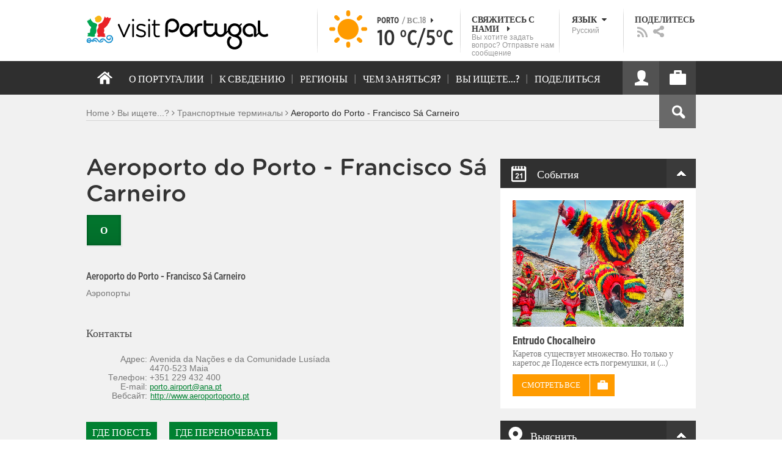

--- FILE ---
content_type: text/html; charset=utf-8
request_url: https://visitportugal.com/ru/NR/exeres/187F6570-F225-4C5F-8047-CD5B9E61D246
body_size: 26638
content:
<!DOCTYPE html>
<html lang="ru" dir="ltr" prefix="fb: http://www.facebook.com/2008/fbml og: http://ogp.me/ns# content: http://purl.org/rss/1.0/modules/content/ dc: http://purl.org/dc/terms/ foaf: http://xmlns.com/foaf/0.1/ rdfs: http://www.w3.org/2000/01/rdf-schema# sioc: http://rdfs.org/sioc/ns# sioct: http://rdfs.org/sioc/types# skos: http://www.w3.org/2004/02/skos/core# xsd: http://www.w3.org/2001/XMLSchema#">

<head>
  <link rel="shortcut icon" href="/sites/default/files/favicon_16.ico" type="image/x-icon" />
  <!--[if IE]><![endif]-->
<meta charset="utf-8" />
<link rel="dns-prefetch" href="//cdn.visitportugal.com" />
<link rel="preconnect" href="//cdn.visitportugal.com" />
<meta http-equiv="x-dns-prefetch-control" content="on" />
<link rel="dns-prefetch" href="//cdn.visitportugal.com" />
<!--[if IE 9]>
<link rel="prefetch" href="//cdn.visitportugal.com" />
<![endif]-->
<link href="https://www.visitportugal.com/pt-pt/NR/exeres/187F6570-F225-4C5F-8047-CD5B9E61D246" rel="alternate" hreflang="pt-pt" />
<link href="https://www.visitportugal.com/en/NR/exeres/187F6570-F225-4C5F-8047-CD5B9E61D246" rel="alternate" hreflang="en" />
<link href="https://www.visitportugal.com/es/NR/exeres/187F6570-F225-4C5F-8047-CD5B9E61D246" rel="alternate" hreflang="es" />
<link href="https://www.visitportugal.com/de/NR/exeres/187F6570-F225-4C5F-8047-CD5B9E61D246" rel="alternate" hreflang="de" />
<link href="https://www.visitportugal.com/fr/NR/exeres/187F6570-F225-4C5F-8047-CD5B9E61D246" rel="alternate" hreflang="fr" />
<link href="https://www.visitportugal.com/it/NR/exeres/187F6570-F225-4C5F-8047-CD5B9E61D246" rel="alternate" hreflang="it" />
<link href="https://www.visitportugal.com/nl/NR/exeres/187F6570-F225-4C5F-8047-CD5B9E61D246" rel="alternate" hreflang="nl" />
<link href="https://www.visitportugal.com/ru/NR/exeres/187F6570-F225-4C5F-8047-CD5B9E61D246" rel="alternate" hreflang="ru" />
<link href="https://www.visitportugal.com/ja/NR/exeres/187F6570-F225-4C5F-8047-CD5B9E61D246" rel="alternate" hreflang="ja" />
<link href="https://www.visitportugal.com/zh-hans/NR/exeres/187F6570-F225-4C5F-8047-CD5B9E61D246" rel="alternate" hreflang="zh-hans" />
<meta name="p:domain_verify" content="ee3bb3cf2c6500e993215bfc15794d75" />
<link rel="shortcut icon" href="https://www.visitportugal.com/sites/default/files/favicon_16_0.ico?t91ild" type="image/vnd.microsoft.icon" />
<meta name="viewport" content="&amp;amp;lt;meta name=&amp;amp;quot;viewport&amp;amp;quot; content=&amp;amp;quot;width=device-width&amp;amp;quot;&amp;amp;gt;" />
<meta name="MobileOptimized" content="width" />
<meta name="keywords" content="portugal, mar, sol, praias, campo, restaurantes" />
<meta name="HandheldFriendly" content="true" />
<meta name="robots" content="follow, index" />
<meta name="apple-mobile-web-app-capable" content="yes" />
<meta name="generator" content="Drupal 7 (http://drupal.org)" />
<link rel="canonical" href="https://www.visitportugal.com/ru/NR/exeres/187F6570-F225-4C5F-8047-CD5B9E61D246" />
<link rel="shortlink" href="https://www.visitportugal.com/ru/node/126989" />
  <meta http-equiv="x-ua-compatible" content="IE=Edge"/>
  <meta name="viewport" content="width=device-width, initial-scale=1">
  <link type="text/css" rel="stylesheet" href="https://cdn.visitportugal.com/sites/default/files/advagg_css/css__fzMXlCMSDon9dr1Q1Cy8IL74KlTFR9G7wl3SNm9f3N4__jcA9tCwYYOfzH3bbwpJt8kFpi_XaOdGW-dCRasPf75E__vUk6De9UtQCuKRPBWHATv3Ossj_uCujNwK3avsva7W4.css" media="all" />
<link type="text/css" rel="stylesheet" href="https://cdn.visitportugal.com/sites/default/files/advagg_css/css__Awv_sNGG17iKe2AVD3vWznMTbv6woNs6MSTsPezR0AQ__8GBkuJf7nvPU4ITSffbn-Wq3Ek2dtr6HEwpM0E7MAAQ__vUk6De9UtQCuKRPBWHATv3Ossj_uCujNwK3avsva7W4.css" media="all" />
<link type="text/css" rel="stylesheet" href="https://cdn.visitportugal.com/sites/default/files/advagg_css/css__VZVAFrz_wWY0MqCrc083cG3gi2aKhPBxgQ5nrp2ntkY__ZAy_a_73lYli5zd0sUKAhndHewB5DG8B_DP7f4FKlUg__vUk6De9UtQCuKRPBWHATv3Ossj_uCujNwK3avsva7W4.css" media="screen, print" />
<link type="text/css" rel="stylesheet" href="https://cdn.visitportugal.com/sites/default/files/advagg_css/css__MC9mwt9prtQQ2OrEfc1nQ9Hya806dKgnAPg6rADX0UE__gA4RfQRIeA__lhFZUMkYvG5UgdK2Ug6OUTcEjlgBAME__vUk6De9UtQCuKRPBWHATv3Ossj_uCujNwK3avsva7W4.css" media="screen, print" />
<link type="text/css" rel="stylesheet" href="https://cdn.visitportugal.com/sites/default/files/advagg_css/css__8SurJDZRVJYKbCNswm6ziJsrpcpJOGcodsaUxSrHgPc__7KaWdXSHWzf2Ck748UZLMzzIaf7SsVeHNTxP-jE66hI__vUk6De9UtQCuKRPBWHATv3Ossj_uCujNwK3avsva7W4.css" media="screen, print" />
<link type="text/css" rel="stylesheet" href="https://cdn.visitportugal.com/sites/default/files/advagg_css/css__p-xpParwxSCnkBKKct9ToNGZc5RG_8arlPjleGmqIjY__hudbZ55jxsRy26pa2PUL_fYzAAXfJbxOcJJU8INkwps__vUk6De9UtQCuKRPBWHATv3Ossj_uCujNwK3avsva7W4.css" media="screen, print" />
<link type="text/css" rel="stylesheet" href="https://cdn.visitportugal.com/sites/default/files/advagg_css/css__30iNBS8C2XgDc7NBovDVxEhe8UOeHlDYGjDg6P-17fo__OvPnPQG54z_YtmtUEBgGiqdhQXqL4reWYUMvvpZejV8__vUk6De9UtQCuKRPBWHATv3Ossj_uCujNwK3avsva7W4.css" media="all" />
<link type="text/css" rel="stylesheet" href="https://cdn.visitportugal.com/sites/default/files/advagg_css/css__e07RrRDR2QeqhYuvkzD-Oua4xuZ8ApTiQIwelwZ2-UE__o44RhMTaB8IJk37Tasy_qvJ9gdDQibvnREyptQU1oNs__vUk6De9UtQCuKRPBWHATv3Ossj_uCujNwK3avsva7W4.css" media="all" />
<link type="text/css" rel="stylesheet" href="https://cdn.visitportugal.com/sites/default/files/advagg_css/css__UU9idMdMkesg_MeTQEkcDGocYu_kQtH2F0ZtK9xTObo__vI0LXvdvyHdRGW85VyDGB0-j8v4BfeFEKs-kt2TnRbA__vUk6De9UtQCuKRPBWHATv3Ossj_uCujNwK3avsva7W4.css" media="only screen" />
  <script type="text/javascript" src="https://cdn.visitportugal.com/sites/default/files/advagg_js/js__fn9yIqH1qJyuKGpc9TMSB0Ze_gXRuc0IQj_5hF4jWas__p8aNNKvPwWxpJYKHlTD56HtYQIP7sbj6yVzxBF3FRu4__vUk6De9UtQCuKRPBWHATv3Ossj_uCujNwK3avsva7W4.js"></script>
<script type="text/javascript" src="https://cdn.visitportugal.com/sites/default/files/advagg_js/js__9ici6QMeDS-cROq8R0RhuICsMGMP2wcJZNQQFsqQi44__Iojt8h-ZqDwQKkEdnmWu2V363enhwxN_P51PT64Bkhs__vUk6De9UtQCuKRPBWHATv3Ossj_uCujNwK3avsva7W4.js"></script>
<script type="text/javascript" src="https://cdn.visitportugal.com/sites/default/files/advagg_js/js__1EQrqF0xK1oOdXmfVgbw9rBqbQVr6ZNR7LIb6JDEoLc__NcbPgl6yce1cPkJcub1SVldKst10pVo0nN36XtkHZn8__vUk6De9UtQCuKRPBWHATv3Ossj_uCujNwK3avsva7W4.js"></script>
<script type="text/javascript" src="https://cdn.visitportugal.com/sites/default/files/advagg_js/js__vKzEN3sT2Zlc5-8WAu0e3GpBk2vMgUNy7zf75jD3cmo__qzbQaluBZSWbGaO1WG2HOgo5GZ9ZxMsH7FWymDzGipI__vUk6De9UtQCuKRPBWHATv3Ossj_uCujNwK3avsva7W4.js"></script>
<script type="text/javascript" src="https://cdn.visitportugal.com/sites/default/files/advagg_js/js__ZwcqaDkBrgedzSdMvoKCP3TKOggKAs7v6POKT8_DuZc__-sm28VztBA8YZGfKhGJbkfvYCB0hrWpYpmmDe8DlJig__vUk6De9UtQCuKRPBWHATv3Ossj_uCujNwK3avsva7W4.js"></script>
<script type="text/javascript" src="https://cdn.visitportugal.com/sites/default/files/advagg_js/js__andsXMGAqhLqJiylK-z4VfAPP_J6W1r7m1MaEvWyvv4__UBl_sIHN700GNdrD-pLJK_P8cEcs358wO_wOxzbLOnc__vUk6De9UtQCuKRPBWHATv3Ossj_uCujNwK3avsva7W4.js"></script>
<script type="text/javascript" src="https://cdn.visitportugal.com/sites/default/files/advagg_js/js__yF_nKQ9Id2-3_femIE2agLpAmny1nWTXrFXjzNyH2fc__Ypg4epWtIuAVykuhNG8D_XqJEZDMbq2C78e-iJYSV-Q__vUk6De9UtQCuKRPBWHATv3Ossj_uCujNwK3avsva7W4.js"></script>
<script type="text/javascript" src="https://cdn.visitportugal.com/sites/default/files/advagg_js/js__7MPnDiy45uotk8zhjfdKxJXx7W_9N1MlyCEI6_COGl8__jfDpScR1G74kbSV1Hp1umpCQ76jbXXyKoy73lk8t8ak__vUk6De9UtQCuKRPBWHATv3Ossj_uCujNwK3avsva7W4.js"></script>
<script type="text/javascript">jQuery.extend(Drupal.settings,{"basePath":"\/","pathPrefix":"ru\/","setHasJsCookie":0,"ajaxPageState":{"theme":"visitportugaltheme","theme_token":"VieQ6OyxpWgKc_mZiB-vvY0fctMLwGgjqiJNMBQqQcc","css":{"modules\/system\/system.base.css":1,"modules\/system\/system.menus.css":1,"modules\/system\/system.messages.css":1,"modules\/system\/system.theme.css":1,"modules\/aggregator\/aggregator.css":1,"modules\/comment\/comment.css":1,"sites\/all\/modules\/date\/date_api\/date.css":1,"sites\/all\/modules\/date\/date_popup\/themes\/datepicker.1.7.css":1,"modules\/field\/theme\/field.css":1,"modules\/node\/node.css":1,"modules\/search\/search.css":1,"modules\/user\/user.css":1,"sites\/all\/modules\/views_slideshow_xtra\/views_slideshow_xtra_overlay\/css\/views_slideshow_xtra_overlay.css":1,"modules\/forum\/forum.css":1,"sites\/all\/modules\/views\/css\/views.css":1,"sites\/all\/modules\/ctools\/css\/ctools.css":1,"sites\/all\/modules\/lightbox2\/css\/lightbox.css":1,"sites\/all\/modules\/video\/css\/video.css":1,"sites\/all\/modules\/hybridauth\/plugins\/icon_pack\/hybridauth_32\/hybridauth_32.css":1,"sites\/all\/modules\/hybridauth\/css\/hybridauth.css":1,"sites\/all\/modules\/hybridauth\/css\/hybridauth.modal.css":1,"sites\/all\/themes\/adaptivetheme\/at_core\/css\/at.layout.css":1,"sites\/all\/themes\/visitportugaltheme\/css\/loadfonts.css":1,"sites\/all\/themes\/visitportugaltheme\/css\/loadfontsie8.css":1,"sites\/all\/themes\/visitportugaltheme\/css\/global.base.css":1,"sites\/all\/themes\/visitportugaltheme\/css\/global.styles.css":1,"sites\/all\/themes\/visitportugaltheme\/css\/style.css":1,"sites\/all\/themes\/visitportugaltheme\/css\/modules\/footer.css":1,"sites\/all\/themes\/visitportugaltheme\/css\/modules\/menu.css":1,"sites\/all\/themes\/visitportugaltheme\/css\/components\/widgets.css":1,"sites\/all\/themes\/visitportugaltheme\/vendor\/jquery.ui\/jquery-ui-1.10.3.custom.min.css":1,"sites\/all\/themes\/visitportugaltheme\/vendor\/rcarousel.css":1,"sites\/all\/themes\/visitportugaltheme\/vendor\/bootstrap.css":1,"sites\/all\/themes\/visitportugaltheme\/vendor\/videojs\/video-js.css":1,"sites\/all\/themes\/visitportugaltheme\/vendor\/leaflet\/leaflet.css":1,"sites\/all\/themes\/visitportugaltheme\/vendor\/leaflet\/L.Control.Zoomslider.css":1,"sites\/all\/themes\/visitportugaltheme\/css\/custom\/register.css":1,"sites\/all\/themes\/visitportugaltheme\/css\/custom\/cookie-consent.css":1,"sites\/all\/themes\/visitportugaltheme\/css\/custom\/main_slideshow.css":1,"sites\/all\/themes\/visitportugaltheme\/css\/custom\/inner_slideshow.css":1,"sites\/all\/themes\/visitportugaltheme\/css\/custom\/lists.css":1,"sites\/all\/themes\/visitportugaltheme\/css\/custom\/detail.css":1,"sites\/all\/themes\/visitportugaltheme\/css\/custom\/trip-planner.css":1,"sites\/all\/themes\/visitportugaltheme\/css\/custom\/contact-form.css":1,"sites\/all\/themes\/visitportugaltheme\/css\/custom\/comments.css":1,"sites\/all\/themes\/visitportugaltheme\/css\/custom\/links_relacionados.css":1,"sites\/all\/themes\/visitportugaltheme\/css\/custom\/solr_search.css":1,"sites\/all\/themes\/visitportugaltheme\/css\/custom\/custom-forms.css":1,"sites\/all\/themes\/visitportugaltheme\/css\/custom\/chat.css":1,"sites\/all\/themes\/visitportugaltheme\/css\/custom\/related_links.css":1,"sites\/all\/themes\/visitportugaltheme\/css\/custom\/temp.css":1,"sites\/all\/themes\/visitportugaltheme\/css\/custom\/perfil.css":1,"sites\/all\/themes\/visitportugaltheme\/css\/custom\/pagina_nao_encontrada.css":1,"sites\/all\/themes\/visitportugaltheme\/css\/custom\/trip_planner_overlay.css":1,"sites\/all\/themes\/visitportugaltheme\/css\/custom\/explorar_portugal.css":1,"sites\/all\/themes\/visitportugaltheme\/css\/custom\/reviews.css":1,"sites\/all\/themes\/visitportugaltheme\/css\/custom\/brochuras-personalizadas.css":1,"sites\/all\/themes\/visitportugaltheme\/css\/custom\/visitWidget.css":1,"sites\/all\/themes\/visitportugaltheme\/css\/custom\/exposed-filters.css":1,"sites\/all\/themes\/visitportugaltheme\/css\/custom\/widget_destinos.css":1,"sites\/all\/themes\/visitportugaltheme\/css\/custom\/print-pages.css":1,"sites\/all\/themes\/visitportugaltheme\/css\/custom\/weather.css":1,"sites\/all\/themes\/visitportugaltheme\/css\/custom\/passatempos.css":1,"sites\/all\/themes\/visitportugaltheme\/css\/custom\/relatorios.css":1,"sites\/all\/themes\/visitportugaltheme\/css\/custom\/newslettervp.css":1,"sites\/all\/themes\/visitportugaltheme\/vendor\/fontawesome\/css\/font-awesome.css":1,"sites\/all\/themes\/visitportugaltheme\/vendor\/fontawesome\/css\/font-awesome-ie7.min.css":1,"public:\/\/adaptivetheme\/visitportugaltheme_files\/visitportugaltheme.default.layout.css":1,"public:\/\/adaptivetheme\/visitportugaltheme_files\/visitportugaltheme.responsive.layout.css":1,"public:\/\/adaptivetheme\/visitportugaltheme_files\/visitportugaltheme.fonts.css":1,"public:\/\/adaptivetheme\/visitportugaltheme_files\/visitportugaltheme.responsive.styles.css":1},"js":{"sites\/all\/modules\/jquery_update\/replace\/jquery\/1.10\/myjquery.min.js":1,"misc\/drupal.js":1,"sites\/all\/modules\/jquery_update\/replace\/ui\/external\/jquery.cookie.js":1,"sites\/all\/modules\/views_slideshow_xtra\/views_slideshow_xtra_overlay\/js\/views_slideshow_xtra_overlay.js":1,"public:\/\/languages\/ru_MqHu_4i1WpwY-iI9eMcTxqEXJV6bRzwBqczbJaDZILk.js":1,"sites\/all\/modules\/lightbox2\/js\/lightbox.js":1,"sites\/all\/modules\/video\/js\/video.js":1,"sites\/all\/modules\/hybridauth\/js\/hybridauth.modal.js":1,"sites\/all\/modules\/hybridauth\/js\/hybridauth.onclick.js":1,"sites\/all\/themes\/visitportugaltheme\/vendor\/jquery.ui.core.js":1,"sites\/all\/themes\/visitportugaltheme\/vendor\/jquery.ui.widget.js":1,"sites\/all\/themes\/visitportugaltheme\/vendor\/jquery.ui.tabs.js":1,"sites\/all\/themes\/visitportugaltheme\/vendor\/jquery.ui.button.js":1,"sites\/all\/themes\/visitportugaltheme\/vendor\/jquery.ui.menu.js":1,"sites\/all\/themes\/visitportugaltheme\/vendor\/jquery.ui.datepicker.js":1,"sites\/all\/themes\/visitportugaltheme\/vendor\/jquery.ui.dialog.js":1,"sites\/all\/themes\/visitportugaltheme\/vendor\/jquery.ui.position.js":1,"sites\/all\/themes\/visitportugaltheme\/vendor\/jquery.ui.progressbar.js":1,"sites\/all\/themes\/visitportugaltheme\/vendor\/jquery.ui.rcarousel.js":1,"sites\/all\/themes\/visitportugaltheme\/vendor\/jquery.ui.effects.js":1,"sites\/all\/themes\/visitportugaltheme\/vendor\/jquery.color-2.1.2.min.js":1,"sites\/all\/themes\/visitportugaltheme\/vendor\/jquery.livequery.min.js":1,"sites\/all\/themes\/visitportugaltheme\/vendor\/jquery-migrate-1.2.1.min.js":1,"sites\/all\/themes\/visitportugaltheme\/vendor\/jquery.screwdefaultbuttonsV2.min.js":1,"sites\/all\/themes\/visitportugaltheme\/vendor\/custom.modernizr.js":1,"sites\/all\/themes\/visitportugaltheme\/vendor\/bootstrap.js":1,"sites\/all\/themes\/visitportugaltheme\/vendor\/foundation.js":1,"sites\/all\/themes\/visitportugaltheme\/vendor\/foundation.forms.js":1,"sites\/all\/themes\/visitportugaltheme\/vendor\/videojs\/video.js":1,"sites\/all\/themes\/visitportugaltheme\/vendor\/leaflet\/leaflet.js":1,"sites\/all\/themes\/visitportugaltheme\/vendor\/leaflet\/leaflet.functionaltilelayer.js":1,"sites\/all\/themes\/visitportugaltheme\/vendor\/leaflet\/L.Control.Pan.js":1,"sites\/all\/themes\/visitportugaltheme\/vendor\/leaflet\/L.Control.Zoomslider.js":1,"sites\/all\/themes\/visitportugaltheme\/vendor\/leaflet\/LeafletHtmlIcon.js":1,"sites\/all\/themes\/visitportugaltheme\/scripts\/custom\/loadMainMenu.js":1,"sites\/all\/themes\/visitportugaltheme\/scripts\/custom\/loadtabs.js":1,"sites\/all\/themes\/visitportugaltheme\/scripts\/custom\/loadLanguageSwitcher.js":1,"sites\/all\/themes\/visitportugaltheme\/scripts\/custom\/slideshow.js":1,"sites\/all\/themes\/visitportugaltheme\/scripts\/custom\/icon_support.js":1,"sites\/all\/themes\/visitportugaltheme\/scripts\/custom\/main_menu.js":1,"sites\/all\/themes\/visitportugaltheme\/scripts\/custom\/main.js":1,"sites\/all\/themes\/visitportugaltheme\/scripts\/custom\/tiles.js":1,"sites\/all\/themes\/visitportugaltheme\/scripts\/custom\/main_page_block_animations.js":1,"sites\/all\/themes\/visitportugaltheme\/scripts\/custom\/trip_planner.js":1,"sites\/all\/themes\/visitportugaltheme\/scripts\/custom\/loadSobrePortugal.js":1,"sites\/all\/themes\/visitportugaltheme\/scripts\/custom\/loadRecordarPartilhar.js":1,"sites\/all\/themes\/visitportugaltheme\/scripts\/custom\/bannerResize.js":1,"sites\/all\/themes\/visitportugaltheme\/scripts\/custom\/contact-form.js":1,"sites\/all\/themes\/visitportugaltheme\/scripts\/custom\/comments.js":1,"sites\/all\/themes\/visitportugaltheme\/scripts\/custom\/links_relacionados.js":1,"sites\/all\/themes\/visitportugaltheme\/scripts\/custom\/form-validation.js":1,"sites\/all\/themes\/visitportugaltheme\/scripts\/custom\/addthisdef.js":1,"sites\/all\/themes\/visitportugaltheme\/scripts\/custom\/addtoalldef.js":1,"sites\/all\/themes\/visitportugaltheme\/scripts\/custom\/custom-search.js":1,"sites\/all\/themes\/visitportugaltheme\/scripts\/custom\/generic-tabs.js":1,"sites\/all\/themes\/visitportugaltheme\/scripts\/custom\/menuUrlFix.js":1,"sites\/all\/themes\/visitportugaltheme\/scripts\/custom\/thumbnailvideo.js":1,"sites\/all\/themes\/visitportugaltheme\/scripts\/custom\/perfil.js":1,"sites\/all\/themes\/visitportugaltheme\/scripts\/custom\/highlights_slideshow.js":1,"sites\/all\/themes\/visitportugaltheme\/scripts\/custom\/search.js":1,"sites\/all\/themes\/visitportugaltheme\/scripts\/custom\/login.js":1,"sites\/all\/themes\/visitportugaltheme\/scripts\/custom\/rp-forceLogin.js":1,"sites\/all\/themes\/visitportugaltheme\/scripts\/custom\/fix_sobre_portugal_slider.js":1,"sites\/all\/themes\/visitportugaltheme\/scripts\/custom\/trip_planner_overlay.js":1,"sites\/all\/themes\/visitportugaltheme\/scripts\/custom\/print_this.js":1,"sites\/all\/themes\/visitportugaltheme\/scripts\/custom\/explorar_portugal.js":1,"sites\/all\/themes\/visitportugaltheme\/scripts\/custom\/recordar_partilhar.js":1,"sites\/all\/themes\/visitportugaltheme\/scripts\/custom\/pois_atr.js":1,"sites\/all\/themes\/visitportugaltheme\/scripts\/custom\/cookies.js":1,"sites\/all\/themes\/visitportugaltheme\/scripts\/custom\/loadMainPage.js":1,"sites\/all\/themes\/visitportugaltheme\/scripts\/custom\/IPAutoComplete.js":1,"sites\/all\/themes\/visitportugaltheme\/scripts\/custom\/IPMaps.js":1,"sites\/all\/themes\/visitportugaltheme\/scripts\/custom\/widget_destinos.js":1,"sites\/all\/themes\/visitportugaltheme\/scripts\/custom\/weather.js":1,"sites\/all\/themes\/visitportugaltheme\/scripts\/custom\/passatempos.js":1,"sites\/all\/themes\/visitportugaltheme\/scripts\/custom\/relatorios.js":1,"sites\/all\/themes\/visitportugaltheme\/scripts\/custom\/newslettervp.js":1}},"lightbox2":{"rtl":"0","file_path":"\/(\\w\\w\/)public:\/","default_image":"\/sites\/all\/modules\/lightbox2\/images\/brokenimage.jpg","border_size":10,"font_color":"000","box_color":"fff","top_position":"","overlay_opacity":"0.8","overlay_color":"000","disable_close_click":1,"resize_sequence":0,"resize_speed":400,"fade_in_speed":400,"slide_down_speed":600,"use_alt_layout":0,"disable_resize":0,"disable_zoom":1,"force_show_nav":0,"show_caption":0,"loop_items":0,"node_link_text":"View Image Details","node_link_target":0,"image_count":"Image !current of !total","video_count":"Video !current of !total","page_count":"Page !current of !total","lite_press_x_close":"press \u003Ca href=\u0022#\u0022 onclick=\u0022hideLightbox(); return FALSE;\u0022\u003E\u003Ckbd\u003Ex\u003C\/kbd\u003E\u003C\/a\u003E to close","download_link_text":"","enable_login":false,"enable_contact":false,"keys_close":"c x 27","keys_previous":"p 37","keys_next":"n 39","keys_zoom":"z","keys_play_pause":"32","display_image_size":"original","image_node_sizes":"()","trigger_lightbox_classes":"","trigger_lightbox_group_classes":"","trigger_slideshow_classes":"","trigger_lightframe_classes":"","trigger_lightframe_group_classes":"","custom_class_handler":0,"custom_trigger_classes":"","disable_for_gallery_lists":true,"disable_for_acidfree_gallery_lists":true,"enable_acidfree_videos":true,"slideshow_interval":5000,"slideshow_automatic_start":true,"slideshow_automatic_exit":true,"show_play_pause":true,"pause_on_next_click":false,"pause_on_previous_click":true,"loop_slides":false,"iframe_width":600,"iframe_height":400,"iframe_border":1,"enable_video":0,"useragent":"Mozilla\/5.0 (Macintosh; Intel Mac OS X 10_15_7) AppleWebKit\/537.36 (KHTML, like Gecko) Chrome\/131.0.0.0 Safari\/537.36; ClaudeBot\/1.0; +claudebot@anthropic.com)"},"smart_ip":{"location":{"geoip_id":"7073","ip_ref":"57083942","country_code":"US","region":"Connecticut","city":"Fairfield","zip":"06828","latitude":"41.1412","longitude":"-73.2637","country":"United States","region_code":"CT","source":"smart_ip","ip_address":"3.145.114.110","timestamp":1768721009,"is_eu_country":false,"is_gdpr_country":false}},"smart_ip_src":{"smart_ip":"smart_ip","geocoded_smart_ip":"geocoded_smart_ip","w3c":"w3c"},"better_exposed_filters":{"views":{"menu_encontre":{"displays":{"block":{"filters":[]}}},"menu_experiencias":{"displays":{"block":{"filters":[]}}},"comments_block":{"displays":{"comments":{"filters":[]}}},"widgets":{"displays":{"block_widgets_maps":{"filters":[]},"wdu":{"filters":[]}}}}},"addthis":{"widget_url":"https:\/\/s7.addthis.com\/js\/250\/addthis_widget.js#pubid=ra-51de8c982a714a54\u0026amp;amp;amp;async=1?async=1"},"urlIsAjaxTrusted":{"\/ru\/search\/site":true}});</script>

  <title>Aeroporto do Porto - Francisco Sá Carneiro | www.visitportugal.com</title>
<script>
window.dataLayer = window.dataLayer || [];
</script>
</head>
<body class="html not-front not-logged-in no-sidebars page-node page-node- page-node-126989 node-type-aeroportos i18n-ru site-name-hidden" >

<!-- Google Tag Manager novo visitportugal.com-->
<noscript><iframe src="//www.googletagmanager.com/ns.html?id=GTM-PBPGKN"
style="display:none;visibility:hidden;height:0px;width:0px" title="gtm"></iframe></noscript>
  <!-- End Google Tag Manager -->
<!-- Google Tag Manager novo visitportugal.com-->
<script type="text/javascript">
if (document.domain == 'www.portugal.travel') {
  (function(i,s,o,g,r,a,m){i['GoogleAnalyticsObject']=r;i[r]=i[r]||function(){
  (i[r].q=i[r].q||[]).push(arguments)},i[r].l=1*new Date();a=s.createElement(o),
  m=s.getElementsByTagName(o)[0];a.async=1;a.src=g;m.parentNode.insertBefore(a,m)
  })(window,document,'script','https://www.google-analytics.com/analytics.js','ga');

  ga('create', 'UA-83806146-1', 'auto');
  ga('send', 'pageview');
} else {
  (function(w,d,s,l,i){w[l]=w[l]||[];w[l].push({'gtm.start':
  new Date().getTime(),event:'gtm.js'});var f=d.getElementsByTagName(s)[0],
  j=d.createElement(s),dl=l!='dataLayer'?'&l='+l:'';j.async=true;j.src=
  '//www.googletagmanager.com/gtm.js?id='+i+dl;f.parentNode.insertBefore(j,f);
  })(window,document,'script','dataLayer','GTM-PBPGKN');
}
</script>
  <!-- End Google Tag Manager -->
  <div id="skip-link">
    <a href="#main-content" class="element-invisible element-focusable">Skip to main content</a>
  </div>
    
<!--[if lte IE 8]>
<link rel="stylesheet" type="text/css" media="screen, projection"
      href="https://www.visitportugal.com/sites/all/themes/visitportugaltheme/css/custom/ie8fixes.css"/>
<![endif]-->




        <!-- region: Leaderboard -->
    
    <div id="header_wrapper" >

        <h1 class="hidden-main-sitename">www.visitportugal.com</h1> <!-- dont remove this line AA issues -->

        <header id="header" class="clearfix" role="banner">

                            <!-- start: Branding -->
                <div id="branding" class="branding-elements clearfix">

                                            <div id="logo">
                            <a href="/ru" title="Home page"><img class="site-logo image-style-none" typeof="foaf:Image" src="https://cdn.visitportugal.com/sites/all/themes/visitportugaltheme/images/logo.png?t91ild" alt="www.visitportugal.com" /></a>                        </div>
                    
                    <div id="header_options_wrapper">
                        <!-- meteo -->
                        <span class="header_separator meteo-separator"></span>
                        <div id="meteo_main">
                                                        <div id="meteo_main_icon" class="clear"
                                 title="Ясно">
                                <a href="/ru/weather/"></a>
                            </div>
                            <div id="meteo_main_detalhes">
                                <span class="meteo_main_localidade header_title">Porto                                    <span class="meteo_main_date"> / Вс.18                                        <i class="icon-caret-right"></i></span></span>
                                <span class="meteo_main_temp"
                                      title="10°C/5°C">10                                    °C/5°C</span>

                            </div>
                        </div>
                        <!-- fim meteo -->

                        <span class="header_separator"></span>

                        <!-- contacte-nos -->
                        <a id="contact-main" class="header_title"
                           href="https://www.visitportugal.com/ru/contact">
                            <span class="contact-main-label"
                                  title="Свяжитесь с нами">Свяжитесь с нами                                <i class="icon-caret-right"></i></span>
              <span class="contact-main-text">
                Вы хотите задать вопрос?                 Отправьте нам сообщение              </span>
                        </a>
                        <!-- fim contacte-nos -->

                        <span class="header_separator"></span>

                        <!-- idioma -->
                        <div id="idioma_main">
                            <div class="oe_wrapper">
                                <!--
                                  <div id="oe_overlay" class="oe_overlay"></div>
                                -->
                                <ul id="oe_menu" class="oe_menu">
                                    <!--
                      <li><a href="">LÍNGUA <img src="/sites/all/themes/visitportugaltheme/images/down_arrow.png?t91ild" border="0" height="16px" width="16px" />                          <br>
                          Русский                      </a>
                    -->
                                    <li>
                                        <a href="#" id="idioma_title" class="header_title">
                                            <span class="idioma_title_label"
                                                  title="Язык">Язык                                                <i class="icon-caret-down"></i></span>
                                            <span class="idioma_title_lang">Русский</span>
                                        </a>

                                        <div class="idioma_subitems">
                                            <ul>
                                                <li>
                                                    <a href="https://www.visitportugal.com/pt-pt/node/126989" onclick="mygaevent_menu('IDIOMA','pt-pt')" >Português</a>
                                                </li>
                                                <li><a href="https://www.visitportugal.com/en/node/126989" onclick="mygaevent_menu('IDIOMA','en')" >English</a>
                                                </li>
                                                <li><a href="https://www.visitportugal.com/fr/node/126989" onclick="mygaevent_menu('IDIOMA','fr')" >Français</a>
                                                </li>
                                                <li><a href="https://www.visitportugal.com/es/node/126989" onclick="mygaevent_menu('IDIOMA','es')" >Español</a>
                                                </li>
                                                <li><a href="https://www.visitportugal.com/de/node/126989" onclick="mygaevent_menu('IDIOMA','de')" >Deutsch</a>
                                                </li>
                                                <li><a href="https://www.visitportugal.com/it/node/126989" onclick="mygaevent_menu('IDIOMA','it')" >Italiano</a>
                                                </li>
                                                <li>
                                                    <a href="https://www.visitportugal.com/nl/node/126989" onclick="mygaevent_menu('IDIOMA','nl')" >Nederlands</a>
                                                </li>
                                                <li><a href="https://www.visitportugal.com/ru/node/126989" onclick="mygaevent_menu('IDIOMA','ru')" >Русский</a>
                                                </li>
                                                <li><a href="https://www.visitportugal.com/ja/node/126989" onclick="mygaevent_menu('IDIOMA','ja')" >日本語</a></li>
                                                <li><a href="https://www.visitportugal.com/zh-hans/node/126989"  onclick="mygaevent_menu('IDIOMA','zh-hans')" 
                                                       style="border-bottom:none">简体中文</a></li>
                                            </ul>
                                        </div>
                                    </li>
                                </ul>
                            </div>
                        </div>
                        <!-- fim de idioma -->

                        <span class="header_separator"></span>

                        <!-- partilhe -->
                        <div id="partilhe_main">
                            <span class="partilhe_title header_title"
                                  title="Поделитесь">Поделитесь</span>
              <span>
			  <a href="https://www.visitportugal.com/ru/feedRss" target="_blank" onclick="mygaevent_menu('Partilhe','feed')" >
                  <img src="/sites/all/themes/visitportugaltheme/images/rss_icon.png?t91ild"  title="RSS" alt="RSS" /></a></span>
              <span>
        <a class="addthis_button" addthis:url="https://www.visitportugal.com/ru/NR/exeres/187F6570-F225-4C5F-8047-CD5B9E61D246" onclick="my_partilhar_email(this)" href="javascript:void(0)">
                  <img src="/sites/all/themes/visitportugaltheme/images/share_icon.png?t91ild" title="Поделитесь" alt="Поделитесь"></a></span>
               </div>
                        <!-- fim de partilhe-->
                    </div>


                                            <!-- start: Site name and Slogan hgroup -->
                        <hgroup class="element-invisible" id="name-and-slogan">

                                                            <!--<h1 class="element-invisible" id="site-name"><a href="/ru" title="Home page">www.visitportugal.com</a></h1>-->
                            
                            
                        </hgroup><!-- /end #name-and-slogan -->
                    
                </div><!-- /end #branding -->
            
            <!-- region: Header -->
            
        </header>

    </div>

    <!-- Mobile Header -->    
    <div class="custom-mobile-header">
        <div class="mobile-icon-placeholder">
            <i class="icon-reorder"></i>
        </div>
        <div class="logo">
            <a href="https://www.visitportugal.com/ru">
                <img class="site-logo image-style-none" typeof="foaf:Image" src="https://www.visitportugal.com/sites/all/themes/visitportugaltheme/images/visitportugallogo.png" alt="www.visitportugal.com">               
            </a>
        </div>
        <div class="mobile-icon-placeholder">
            <i class="icon-search"></i>
        </div>
        <div class="search-bar">
                        <form class="search-overlay-form" name="search-overlay-form" method="get"
                  action="https://www.visitportugal.com/ru/search/site">
                <label for="search-overlay-search-text"
                       style="display: none">Поиск</label>
                <input class="search-overlay-search-text-mobile" type="text" id="search-overlay-search-text-mobile"
                       name="search-overlay-search-text"
                       placeholder="Поиск"/>
                <input type="submit" value="ok"/>
                <a href="https://www.visitportugal.com/ru/search/site" class="advanced-search">Углубленный поиск</a>
            </form>
        </div>
    </div>  

    <!-- Navigation elements -->
                <div
            id="primary-menu-bar-wrapper" >
            <div id="primary-menu-bar" class="nav clearfix"><nav  role="navigation" class="primary-menu-wrapper menu-wrapper clearfix"><h2 class="element-invisible">Main menu</h2><ul class="menu primary-menu clearfix"><li class="menu-218 first"><a href="/ru" title="В начало"><i class="main-menu-icon" id="main-menu-home"></i></a></li><li class="menu-799"><a href="/ru/sobre-portugal/biportugal" title="О Португалии"><span id="sobre_portugal">О Португалии</span><span class="separator">|</span></a></li><li class="menu-800"><a  title="К сведению"><span id="menu_novidades">К сведению</span><span class="separator">|</span></a></li><li class="menu-801"><a href="/ru/destinos" title="Регионы"><span id="menu_destinos">Регионы</span><span class="separator">|</span></a></li><li class="menu-802"><a  title="Чем заняться?"><span id="menu_experiencias">Чем заняться?</span><span class="separator">|</span></a></li><li class="menu-803"><a  title="Вы ищете...?"><span id="menu_encontre">Вы ищете...?</span><span class="separator">|</span></a></li><li class="menu-804"><a href="/ru/recordar-e-partilhar/imagens" title="Поделиться"><span id="menu_recordar_e_partilhar">Поделиться</span></a></li><li class="menu-808"><a href="/ru/trip-planner" title="Планирование"><i class="menu_icons" id="main-menu-trip"></i></a></li><li class="menu-807"><a href="/ru/user" title="Регистрация/Профиль"><i class="menu_icons" id="main-menu-user"></i></a></li><li class="menu-806 last"><a href="/ru/search/simple" title="Поиск"><i class="menu_icons" id="main-menu-search"></i></a></li></ul></nav></div>        </div>
        
        <!-- Mobile Menu Bar -->
        <div class="custom-mobile-menu">
            <ul class="items">                
                <li><i class="icon-remove"></i></li>
                <!-- Login and Trip plan options -->
                <div class="user-options">
                    <li class="custom-mobile-item user-login">
                        <i class="icon-user"></i>
                        <span class="title"></span>
                        <ul>
                            <li class="custom-mobile-li-login"></li>
                            <li class="custom-mobile-li-forget"></li>
                        </ul>
                    </li>
                    <li class="custom-mobile-item user-trip-plan">
                        <i class="icon-briefcase"></i>
                        <span class="title"></span>
                        <ul></ul>
                    </li>                                             
                </div>       
                <!-- Main options -->
                <div class="main-options"></div>
                <!-- Change language and share options -->
                <div class="other-options">
                    <li class="language-select select-wrapper">
                        <select>
                            <option value="">Язык</option>
                        </select>
                    </li>
                    <li class="share-options select-wrapper">
                        <select>
                            <option>Поделитесь</option>
                            <option value="rss">RSS</option>
                            <option value="addthis">Partilhe</option>
                            <option value="email">E-mail</option>
                        </select>
                    </li>
                    <form method="POST" action="/ru/partilhar-por-email" name="hidden_partilhar_form" id="hidden_partilhar_form-mobile">
                        <input type="text" class="hidden" id="hidden_partilhar_title-mobile" name="hidden_partilhar_title">
                        <input type="text" class="hidden" id="hidden_partilhar_url-mobile" name="hidden_partilhar_url">
                        <input type="submit" class="hidden" id="hidden_partilhar_submit-mobile">
                    </form>
                </div>
            </ul>
        </div>

    
    
    <div id="node_details_tipology" class="hidden">
        N3    </div>
    <div id="node_details_nid" class="hidden">
        126989    </div>
    <div id="node_details_referal" class="hidden">
            </div>
    <div id="node_details_user_ip" ip="3.145.114.110" class="hidden">
        3.145.114.110    </div>
    <div id="node_details_source_url" class="hidden">
        node/126989    </div>
    <div id="node_details_user_id" class="hidden">
        0    </div>
    <div id="node_details_base_url" class="hidden">
        https://www.visitportugal.com    </div>
    <div id="my_bundle" class="hidden">
        aeroportos    </div>
    <div id="my_nivel1" class="hidden">
            </div>

    <div class="perfil_language_code hidden">ru</div>

    
    <!-- Main Slideshow-->
    
    <!-- Inner Slideshow-->
    
    <!-- Get the thumbnails for video-->
        <!-- End Main Slideshow-->

    <!-- Clippings -->
    
    <div style="position: relative;"></div>

    <div id="page" class="container page">


        
        <!-- Breadcrumbs -->
                                    <div
                    class="breadcrumb-container" >
                    <div class="breadcrumb-inner">
						<a href="/ru" id="custom-breadcrumbs-home" title="Home">Home</a> 
						<i class="icon-angle-right"></i> 
						<a title="Вы ищете...?">Вы ищете...?</a> 
						<i class="icon-angle-right"></i> 
						<a href="/ru/encontre-tipo?context=409" title="Транспортные терминалы">Транспортные терминалы</a> 
						<i class="icon-angle-right"></i> Aeroporto do Porto - Francisco Sá Carneiro          
						<hr>
        			</div>                </div>
                    
        
        <!-- Messages and Help -->
                <div class="messages-container">
            <div class="messages-inner">
                            </div>
        </div>
        
        
        <!-- region: Secondary Content -->
    
        <div id="columns" class="columns clearfix">
            <div id="content-column" class="content-column" role="main">
                <div class="content-inner">

                    <!-- region: Highlighted -->
                    
                    <section id="main-content">

                    


                                            <header id="main-content-header" class="clearfix">

                            
                                                                                        
                        </header>
                    
                    <!-- region: Facets -->
                                        <!-- <div class="filter-left-panel-search"> -->
                                        <!-- </div> -->
                    
                    
                    <!-- region: Main Content -->

                                            <div id="content" class="region main-content ">
                            <div id="block-system-main" class="block block-system no-title" >  
  
  
<div class="poi-detail-main-container">
	<div class="detail-header-name">
				<h1>Aeroporto do Porto - Francisco Sá Carneiro</h1>
	</div>


	<!-- Edit button -->


	<!-- Selection menu -->
	<div class="poi-detail-header-menu-wrapper">
		<div class="poi-detail-header-menu-wrapper-inner">
			<div>
				<a href="#" class="poi-detail-header-menu-element active" rel="sobre">О</a>
								                			</div>
		</div>
	</div>

	<!-- Section Sobre -->
	<div class="detail-section section-sobre">
		<div class="detail-highlight-image">

																		</div>

		<div class="detail-name">
			Aeroporto do Porto - Francisco Sá Carneiro		</div>


						<div class="detail-description">
					<p>

						Аэропорты					</p>
				</div>
				
		
		

		



		<div class="detail-logo-image">
				</div>

		<div class="clearfix"></div>


		<!-- Datas Eventos -->
		

		<div class="detail-location-n-contact-label">
							Контакты				</div>

					<div class="detail-location-n-contact-section">
				<div class="detail-location-n-contact-group">
					<div class="detail-location-n-contact-item">
					<br>					</div>
				</div>
			</div>
		
		<!-- Country section -->
		
		
		<!-- Address section -->
				<div class="detail-location-n-contact-section">
			<div class="detail-location-n-contact-group">
				<div class="detail-label" style = "vertical-align: top;">
					Адрес: 				</div>
				<div class="detail-location-n-contact-item">
					Avenida da Nações e da Comunidade Lusíada<br>4470-523 Maia				</div>
			</div>
		</div>
		
		<!-- descritivo auxiliar -->
				
		<!-- Phone and Fax section -->
				<div class="detail-location-n-contact-section">
						<div class="detail-location-n-contact-group">
				<div class="detail-label">
					Телефон:				</div>
				<div class="detail-location-n-contact-item">
					+351 229 432 400				</div>
			</div>
			
					</div>
		
		<!-- Email and Website section -->
					<div class="detail-location-n-contact-section">
									<div class="detail-location-n-contact-group">
						<div class="detail-label">
							E-mail:						</div>
						<div class="detail-location-n-contact-item">
																<a href="mailto:porto.airport@ana.pt">porto.airport@ana.pt</a>
													</div>
					</div>
				
								<div class="detail-location-n-contact-group">
					<div class="detail-label" style="float:left;">
						Вебсайт:					</div>
					<div class="detail-location-n-contact-item" style="margin-left:105px; display:block;">
											<a href="http://www.aeroportoporto.pt" target="_blank">http://www.aeroportoporto.pt</a></br>
					
					</div>
				</div>
				
							</div>
		
		
	</div>
	<!-- Fim Section Sobre -->

	<!-- Galeria -->
		<!-- Fim Galeria -->

	<!-- Inicio Opinião do Utilizador -->
	<div class="detail-section section-opiniao hidden">
		<div class="lang hidden">ru</div>
		<div class="detail-name">
			Мнение пользователей		</div>
		<div class="subtitulo-opiniao-utilizador">
					</div>
		<div class="node-comments-wrapper comments">
						<hr class="fat-divider" />
		</div>

		<h2 class="form-titles node-comment-form-title">Ваше мнение</h2>

					<div class="info-alt info-alt-rp-nodes">
				Для того, чтобы оставить комментарий, необходимо пройти логин.			</div>
			</div>
	<!-- FIM Opiniao do Utilizador -->

	<br>

		<div class="buttons-section">

		<!-- Barra Atalhos -->
											<div class="ondecomer_ondedormir"><a href="https://www.visitportugal.com/ru/search/site/?regioes=(tid%3A285)&localidades=(tid%3A318)&context=405" title="Где поесть">Где поесть</a></div>
													<div class="ondecomer_ondedormir"><a href="https://www.visitportugal.com/ru/search/site/?regioes=(tid%3A285)&localidades=(tid%3A318)&context=490" title="Где переночевать">Где переночевать</a></div>
													<div class="clearfix" style="margin-bottom:20px"></div>
				
			

		<!-- Fim Barra Atalhos -->

		

		<div class="view-map-button-container">
    		<a href="#" class="detail-button-text">Ver mapa</a>
    	</div>

    	<div class="print-n-share-button-container">
				<a href="https://www.visitportugal.com/ru/print/poi/126989" target="_blank" onclick="mygaevent_printme('https://www.visitportugal.com/ru/print/poi/126989')" class="detail-button-icon-only e-bgc" title="Печать"><span class="detail-print-icon"></span></a>

							<a href="/trip-planner/add/126989" class="detail-button-icon-only e-bgc trip-planner-add" title="Добавить в планирование"><span class="detail-trip-icon"></span></a>
			
    		
    		
    			<a class="detail-button-icon-only e-bgc addthis_button" href="javascript:void(0)" onclick="my_partilhar_email(this)" addthis:url="https://www.visitportugal.com/ru/NR/exeres/187F6570-F225-4C5F-8047-CD5B9E61D246" title="Поделитесь"><span class="detail-share-icon"></span></a>
    		    	</div>

	  





	</div>
	<div class="clearfix" style="margin-bottom:20px"></div>


<!-- Attributes -->
		<div id="jtabs" class="sobre-portugal-block-narrow tabs-nodes-allpois">
		<ul>
						
				<li><a href="#attr-tabs-1" class="top-tab-nodes-allpois">Характеристики и услуги</a></li>
						
				<li><a href="#attr-tabs-2" class="top-tab-nodes-allpois">Расписание</a></li>
						
				<li><a href="#attr-tabs-3" class="top-tab-nodes-allpois">Доступ</a></li>
						
				<li><a href="#attr-tabs-4" class="top-tab-nodes-allpois">Удобство доступа</a></li>
						
				<li><a href="#attr-tabs-5" class="top-tab-nodes-allpois">Прочие сведения</a></li>
				</ul>

					<div id="attr-tabs-1">
				
								


																		
																				<div class = 'poi_attr'>
												Обмен валюты											</div>
									
									<div class = 'poi_attr'>


																			</div>
									<div class ="clearfix"></div>
								
								
								


																		
																				<div class = 'poi_attr'>
												Банкомат											</div>
									
									<div class = 'poi_attr'>


																			</div>
									<div class ="clearfix"></div>
								
								
								


																		
																				<div class = 'poi_attr'>
												Хранение багажа											</div>
									
									<div class = 'poi_attr'>


																			</div>
									<div class ="clearfix"></div>
								
								
								


																		
																				<div class = 'poi_attr'>
												Кафетерий											</div>
									
									<div class = 'poi_attr'>


																			</div>
									<div class ="clearfix"></div>
								
								
								


																		
																				<div class = 'poi_attr'>
												Ресторан											</div>
									
									<div class = 'poi_attr'>


																			</div>
									<div class ="clearfix"></div>
								
								
								


																		
																				<div class = 'poi_attr'>
												Магазины											</div>
									
									<div class = 'poi_attr'>


																			</div>
									<div class ="clearfix"></div>
								
								
								


																		
																				<div class = 'poi_attr'>
												Доступ к интернету											</div>
									
									<div class = 'poi_attr'>


																			</div>
									<div class ="clearfix"></div>
								
								
								


																		
																				<div class = 'poi_attr'>
												Туристическая информация											</div>
									
									<div class = 'poi_attr'>


																			</div>
									<div class ="clearfix"></div>
								
								
								


																		
																				<div class = 'poi_attr'>
												Полиция											</div>
									
									<div class = 'poi_attr'>


																			</div>
									<div class ="clearfix"></div>
								
								
								


																		
																				<div class = 'poi_attr'>
												Аренда автомобилей											</div>
									
									<div class = 'poi_attr'>


																			</div>
									<div class ="clearfix"></div>
								
								
								


																		
																				<div class = 'poi_attr'>
												Автостоянка											</div>
									
									<div class = 'poi_attr'>


																			</div>
									<div class ="clearfix"></div>
								
								
								
											</div>
					<div id="attr-tabs-2">
				
								
											</div>
					<div id="attr-tabs-3">
				
								
								
								


																		
																				<div class = 'poi_attr'>
												Автобус											</div>
									
									<div class = 'poi_attr'>


																			</div>
									<div class ="clearfix"></div>
								
								
								
								
								


																		
																				<div class = 'poi_attr'>
												Стоянка такси											</div>
									
									<div class = 'poi_attr'>


																			</div>
									<div class ="clearfix"></div>
								
								
								


																		
																				<div class = 'poi_attr'>
												Метро											</div>
									
									<div class = 'poi_attr'>


																			</div>
									<div class ="clearfix"></div>
								
											</div>
					<div id="attr-tabs-4">
				
								
											</div>
					<div id="attr-tabs-5">
				
								
											</div>
			</div>


			<input type="hidden" name="como_chegar_coord_x" id="como_chegar_coord_x" value="-8.670865" placeholder="">
			<input type="hidden" name="como_chegar_coord_y" id="como_chegar_coord_y" value="41.238701" placeholder="">
			<hr class="fat-divider como-chegar-divider" style="margin-top: 20px;">
			<div class="related_link_title como_chegar_title">Как добраться</div>

			<form name="form_como_chegar" method="post" id="form_como_chegar" class="search-form vp-search-form custom">
				<div class="form-item form-type-select form-item-name " style="margin-right:5px;">
		            <label for="ddl_tipo_transporte">Тип транспорта</label>
		            <select id="ddl_tipo_transporte" name="ddl_tipo_transporte">
		            	<option value="0" selected >На автомобиле или мотоцикле</option>
		            	<option value="2"  >Пешком</option>
		    		</select>
		    	</div>
		    	<div class="form-item form-type-select form-item-name " style="margin-right:5px;">
		            <label for="ddl_ponto_partida">Пункт отправления</label>
		            <select id="ddl_ponto_partida" name="ddl_ponto_partida">
		            	<option value="-1">...</option>
		            	<option value="205">Abrantes</option><option value="119">Águeda</option><option value="120">Aguiar da Beira</option><option value="36">Alandroal</option><option value="121">Albergaria-a-Velha</option><option value="94">Albufeira</option><option value="37">Alcácer do Sal</option><option value="206">Alcanena</option><option value="207">Alcobaça</option><option value="208">Alcochete</option><option value="95">Alcoutim</option><option value="209">Alenquer</option><option value="291">Alfândega da Fé</option><option value="292">Alijó</option><option value="96">Aljezur</option><option value="38">Aljustrel</option><option value="210">Almada</option><option value="97">Almancil</option><option value="122">Almeida</option><option value="211">Almeirim</option><option value="39">Almodôvar</option><option value="212">Alpiarça</option><option value="98">Alte</option><option value="40">Alter do Chão</option><option value="124">Alvaiázere</option><option value="41">Alvito</option><option value="213">Amadora</option><option value="293">Amarante</option><option value="294">Amares</option><option value="125">Anadia</option><option value="22">Angra do Heroísmo</option><option value="126">Ansião</option><option value="295">Arcos de Valdevez</option><option value="127">Arganil</option><option value="99">Armação de Pêra</option><option value="296">Armamar</option><option value="286">Arouca</option><option value="42">Arraiolos</option><option value="43">Arronches</option><option value="214">Arruda dos Vinhos</option><option value="128">Aveiro</option><option value="44">Avis</option><option value="215">Azambuja</option><option value="297">Baião</option><option value="298">Barcelos</option><option value="45">Barrancos</option><option value="217">Barreiro</option><option value="218">Batalha</option><option value="46">Beja</option><option value="130">Belmonte</option><option value="219">Benavente</option><option value="221">Bombarral</option><option value="48">Borba</option><option value="299">Boticas</option><option value="300">Braga</option><option value="301">Bragança</option><option value="131">Buçaco</option><option value="302">Cabeceiras de Basto</option><option value="222">Cadaval</option><option value="223">Caldas da Rainha</option><option value="303">Caminha</option><option value="49">Campo Maior</option><option value="132">Cantanhede</option><option value="304">Carrazeda de Ansiães</option><option value="134">Carregal do Sal</option><option value="224">Cartaxo</option><option value="225">Cascais</option><option value="135">Castanheira de Pera</option><option value="136">Castelo Branco</option><option value="287">Castelo de Paiva</option><option value="50">Castelo de Vide</option><option value="137">Castelo Mendo</option><option value="138">Castelo Novo</option><option value="139">Castelo Rodrigo</option><option value="140">Castro Daire</option><option value="100">Castro Marim</option><option value="51">Castro Verde</option><option value="141">Celorico da Beira</option><option value="305">Celorico de Basto</option><option value="226">Chamusca</option><option value="306">Chaves</option><option value="307">Cinfães</option><option value="142">Coimbra</option><option value="143">Condeixa-a-Nova</option><option value="144">Conímbriga</option><option value="228">Constância</option><option value="229">Coruche</option><option value="230">Costa de Caparica</option><option value="145">Covilhã</option><option value="52">Crato</option><option value="53">Cuba</option><option value="146">Curia</option><option value="54">Elvas</option><option value="231">Entroncamento</option><option value="232">Ericeira</option><option value="308">Espinho</option><option value="309">Esposende</option><option value="147">Estarreja</option><option value="233">Estoril</option><option value="55">Estremoz</option><option value="56">Évora</option><option value="310">Fafe</option><option value="101">Faro</option><option value="234">Fátima</option><option value="311">Felgueiras</option><option value="58">Ferreira do Alentejo</option><option value="235">Ferreira do Zêzere</option><option value="148">Figueira da Foz</option><option value="149">Figueira de Castelo Rodrigo</option><option value="150">Figueiró dos Vinhos</option><option value="151">Fornos de Algodres</option><option value="312">Freixo de Espada à Cinta</option><option value="59">Fronteira</option><option value="279">Funchal</option><option value="152">Fundão</option><option value="60">Gavião</option><option value="153">Góis</option><option value="236">Golegã</option><option value="313">Gondomar</option><option value="154">Gouveia</option><option value="61">Grândola</option><option value="155">Guarda</option><option value="314">Guimarães</option><option value="23">Horta</option><option value="156">Idanha-a-Nova</option><option value="157">Idanha-a-Velha</option><option value="24">Ilha da Graciosa</option><option value="280">Ilha da Madeira</option><option value="25">Ilha das Flores</option><option value="281">Ilha de Porto Santo</option><option value="26">Ilha de Santa Maria</option><option value="27">Ilha de São Jorge</option><option value="28">Ilha de São Miguel</option><option value="29">Ilha do Corvo</option><option value="30">Ilha do Faial</option><option value="31">Ilha do Pico</option><option value="32">Ilha Terceira</option><option value="158">Ílhavo</option><option value="102">Lagoa</option><option value="103">Lagos</option><option value="315">Lamego</option><option value="238">Leiria</option><option value="159">Linhares da Beira</option><option value="239">Lisboa</option><option value="104">Loulé</option><option value="240">Loures</option><option value="241">Lourinhã</option><option value="160">Lousã</option><option value="316">Lousada</option><option value="161">Luso</option><option value="242">Mação</option><option value="317">Macedo de Cavaleiros</option><option value="243">Mafra</option><option value="318">Maia</option><option value="162">Mangualde</option><option value="163">Manteigas</option><option value="319">Marco de Canaveses</option><option value="320">Marialva</option><option value="244">Marinha Grande</option><option value="62">Marvão</option><option value="322">Matosinhos</option><option value="164">Mealhada</option><option value="323">Meda</option><option value="324">Melgaço</option><option value="63">Melides</option><option value="64">Mértola</option><option value="325">Mesão Frio</option><option value="165">Mira</option><option value="166">Miranda do Corvo</option><option value="326">Miranda do Douro</option><option value="327">Mirandela</option><option value="328">Mogadouro</option><option value="329">Moimenta da Beira</option><option value="245">Moita</option><option value="330">Moledo do Minho</option><option value="331">Monção</option><option value="105">Monchique</option><option value="332">Mondim de Basto</option><option value="65">Monforte</option><option value="167">Monfortinho</option><option value="168">Monsanto</option><option value="66">Monsaraz</option><option value="333">Montalegre</option><option value="106">Monte Gordo</option><option value="246">Monte Real</option><option value="68">Montemor-o-Novo</option><option value="169">Montemor-o-Velho</option><option value="247">Montijo</option><option value="69">Mora</option><option value="170">Mortágua</option><option value="70">Moura</option><option value="71">Mourão</option><option value="334">Murça</option><option value="171">Murtosa</option><option value="248">Nazaré</option><option value="172">Nelas</option><option value="73">Nisa</option><option value="250">Óbidos</option><option value="74">Odemira</option><option value="251">Odivelas</option><option value="252">Oeiras</option><option value="253">Oleiros</option><option value="108">Olhão</option><option value="288">Oliveira de Azeméis</option><option value="174">Oliveira de Frades</option><option value="175">Oliveira do Bairro</option><option value="176">Oliveira do Hospital</option><option value="254">Ourém</option><option value="75">Ourique</option><option value="177">Ovar</option><option value="336">Paços de Ferreira</option><option value="255">Palmela</option><option value="178">Pampilhosa da Serra</option><option value="337">Paredes</option><option value="338">Paredes de Coura</option><option value="179">Pedrogão Grande</option><option value="180">Penacova</option><option value="339">Penafiel</option><option value="181">Penalva do Castelo</option><option value="182">Penamacor</option><option value="340">Penedono</option><option value="183">Penela</option><option value="256">Peniche</option><option value="341">Peso da Régua</option><option value="342">Pinhão</option><option value="184">Pinhel</option><option value="185">Piódão</option><option value="257">Pombal</option><option value="34">Ponta Delgada</option><option value="343">Ponte da Barca</option><option value="344">Ponte de Lima</option><option value="76">Ponte de Sor</option><option value="77">Portalegre</option><option value="78">Portel</option><option value="109">Portimão</option><option value="345">Porto</option><option value="79">Porto Covo</option><option value="258">Porto de Mós</option><option value="346">Póvoa de Lanhoso</option><option value="347">Póvoa de Varzim</option><option value="259">Proença-a-Nova</option><option value="110">Quarteira</option><option value="80">Redondo</option><option value="81">Reguengos de Monsaraz</option><option value="348">Resende</option><option value="349">Ribeira de Pena</option><option value="261">Rio Maior</option><option value="350">Sabrosa</option><option value="186">Sabugal</option><option value="111">Sagres</option><option value="262">Salvaterra de Magos</option><option value="187">Santa Comba Dão</option><option value="351">Santa Maria da Feira</option><option value="352">Santa Marta de Penaguião</option><option value="263">Santarém</option><option value="82">Santiago do Cacém</option><option value="353">Santo Tirso</option><option value="112">São Brás de Alportel</option><option value="289">São João da Madeira</option><option value="354">São João da Pesqueira</option><option value="264">São Martinho do Porto</option><option value="188">São Pedro do Sul</option><option value="265">Sardoal</option><option value="189">Sátão</option><option value="190">Seia</option><option value="266">Seixal</option><option value="355">Sernancelhe</option><option value="83">Serpa</option><option value="267">Sertã</option><option value="268">Sesimbra</option><option value="269">Setúbal</option><option value="191">Sever do Vouga</option><option value="113">Silves</option><option value="84">Sines</option><option value="270">Sintra</option><option value="271">Sobral de Monte Agraço</option><option value="192">Sortelha</option><option value="193">Soure</option><option value="85">Sousel</option><option value="194">Tábua</option><option value="356">Tabuaço</option><option value="357">Tarouca</option><option value="114">Tavira</option><option value="358">Terras de Bouro</option><option value="272">Tomar</option><option value="195">Tondela</option><option value="359">Torre de Moncorvo</option><option value="273">Torres Novas</option><option value="274">Torres Vedras</option><option value="196">Trancoso</option><option value="360">Trofa</option><option value="86">Tróia</option><option value="197">Vagos</option><option value="290">Vale de Cambra</option><option value="361">Valença</option><option value="362">Valongo</option><option value="363">Valpaços</option><option value="87">Vendas Novas</option><option value="88">Viana do Alentejo</option><option value="364">Viana do Castelo</option><option value="365">Vidago</option><option value="89">Vidigueira</option><option value="366">Vieira do Minho</option><option value="275">Vila de Rei</option><option value="115">Vila do Bispo</option><option value="367">Vila do Conde</option><option value="368">Vila Flor</option><option value="276">Vila Franca de Xira</option><option value="277">Vila Nova da Barquinha</option><option value="369">Vila Nova de Cerveira</option><option value="370">Vila Nova de Famalicão</option><option value="371">Vila Nova de Foz Côa</option><option value="372">Vila Nova de Gaia</option><option value="90">Vila Nova de Milfontes</option><option value="198">Vila Nova de Paiva</option><option value="199">Vila Nova de Poiares</option><option value="373">Vila Pouca de Aguiar</option><option value="374">Vila Praia de Âncora</option><option value="375">Vila Real</option><option value="116">Vila Real de Santo António</option><option value="200">Vila Velha de Ródão</option><option value="376">Vila Verde</option><option value="91">Vila Viçosa</option><option value="117">Vilamoura</option><option value="377">Vimioso</option><option value="378">Vinhais</option><option value="202">Viseu</option><option value="379">Vizela</option><option value="203">Vouzela</option><option value="92">Zambujeira do Mar</option>		    		</select>
		    	</div>
		    	<!-- <input type="submit" id="submit_form_como_chegar" name="" value="Calcular" class="form-submit"> -->

		    	<a id="submit_form_como_chegar" name="submit_form_como_chegar" class="form-submit">Рассчитать</a>
		    	<div class="error_msg">É necessário seleccionar um ponto de partida.</div>
				<hr class="fat-divider" style="margin-bottom: 20px;" />
			</form>
	





	<!-- INICIO LINKS RELACIONADOS -->
<!-- FIM LINKS RELACIONADOS -->

	<input name="poi_geo_x" type="hidden" value="-8.670865"/>
	<input name="poi_geo_y" type="hidden" value="41.238701"/>
	<input name="coord_processed" type="hidden" value="0"/>
</div>

<div class="sidebar-widgets">
	<!-- Events widget -->
    <div class="widget-container events-widget-container">
        <div class="widget-container-header">
            <div class="widget-container-header-left">
                <img src="https://cdn.visitportugal.com/sites/all/themes/visitportugaltheme/images/icon-calendario.png"
                     title="События"
                     alt="События"/>
                События            </div>
            <div class="widget-container-header-right">
                <img src="https://cdn.visitportugal.com/sites/all/themes/visitportugaltheme/images/widget-seta-up.png"
                     title="Смотреть далее"
                     alt="Смотреть далее"/>
            </div>
        </div>
        <div class="widget-container-content">
                        <a href="/ru/node/457669" style="border: 0;">
                <img src='https://cdn.visitportugal.com/sites/default/files/styles/exp_e_dest_destaque/public/mediateca/280x280_5853_1553ac280_657.png?itok=dLz2PZZQ' height='280px' width='280px' title="Entrudo Chocalheiro"
                     alt="Entrudo Chocalheiro"/>
            </a>
            <div class="widget-nome">Entrudo Chocalheiro</div>
            <div class="widget-descritivo">Каретов существует множество. Но только у каретос де Поденсе есть погремушки, и  (...)</div>
            <div class="widget-bottom-btn-wrapper">
                <a class="widget-bottom-btn dest-bgc"
                   href="/ru/encontre/grandes-eventos/list"
                   title="Смотреть все">Смотреть все</a>

                
                    <a href="/trip-planner/add/457669"
                       class="widget-bottom-extra-btn dest-bgc trip-planner-add"
                       title="Добавить в планирование">
                        <span class="detail-trip-icon"></span>
                    </a>

                
                <div class="clearfix"></div>
            </div>
        </div>
    </div>
    <div class="clearfix"></div>
    
    <!-- Map widget -->
    <div class="widget-container">
        <div class="widget-container-header">
            <div class="widget-container-header-left">
                <img src="https://cdn.visitportugal.com/sites/all/themes/visitportugaltheme/images/widget-pino.png"
                     title="Выяснить"
                     alt="Выяснить"/>
                Выяснить            </div>
            <div class="widget-container-header-right">
                <img src="https://cdn.visitportugal.com/sites/all/themes/visitportugaltheme/images/widget-seta-up.png"
                     title="Смотреть далее"
                     alt="Смотреть далее"/>
            </div>
        </div>
        <div class="widget-container-content">
            <div id="map" style="width:280px; height:284px; position:relative; z-index:0;">
	<div class="imagem-lupa" style="position:absolute; z-index:10000000; bottom:0px; right:0px; width:50px; height:50px; cursor: pointer;">
		<img src="https://cdn.visitportugal.com/sites/all/themes/visitportugaltheme/images/widget_mapas_zoom.png" title="Карта" alt="Карта" height="55" width="55" />
	</div>
</div>

<script type="text/javascript">
//<![CDATA[
	$(document).ready(function() {
		var lon = $(document).find(('input[name=poi_geo_x]')).val();
		var lat = $(document).find(('input[name=poi_geo_y]')).val();
		var zoom_mapa = $(document).find(('input[name=zoom_mapa]')).val();
		var coord_processed = $(document).find(('input[name=coord_processed]')).val();
		var url = $('.ver-mapa-completo a').attr("href");

		if (!$(document).find(('input[name=zoom_mapa]')).val()) {
			zoom_mapa = 5;
		};

		IPMaps.init();
		IPMaps.map.setView(new L.LatLng(39.554883, -7.976074));
		IPMaps.map.setZoom(zoom_mapa);

		if (lon && lat && lon != '0' && lat != '0') {
        	lon = parseFloat(lon.replace(',', '.'));
        	lat = parseFloat(lat.replace(',', '.'));
			processed = parseInt(coord_processed);

			if(processed == 0) {
				// SHOULD ADD MARKER (has poi coords)
				geojson = {
        			'geometry': {
          				'coordinates': [ lon, lat ]
        			}
      			}

				IPMaps.addMarker(geojson, '/sites/all/themes/visitportugaltheme/img/pin_mapa.png');
				if (!$(document).find(('input[name=zoom_mapa]')).val()) {
					zoom_mapa = 9;
				};
				IPMaps.map.setView(new L.LatLng(lat, lon));
				IPMaps.map.setZoom(zoom_mapa);
			} else {
				if (!$(document).find(('input[name=zoom_mapa]')).val()) {
					zoom_mapa = 8;
				};
				// DOESN'T ADD MARKER (has locality coords)
				IPMaps.map.setView(new L.LatLng(lat, lon));
				IPMaps.map.setZoom(zoom_mapa);
			}
    	}



    	$(document).on('click','.imagem-lupa',function(event){
    		window.open(url);
		});
	});
//]]>
</script>            <div class="ver-mapa-completo">
                                                <input name="map_regiao" type="hidden" value="285"/>
                <input name="map_localidade" type="hidden" value="318"/>
                                                    <a class="node"
                       href="https://www.visitportugal.com/ru/mapas?lon=-8.670865&lat=41.238701&processed=0&reg=285&loc=318">Смотреть карту</a>
                                </div>
        </div>
    </div>
    

<!-- R&P widget -->

	<div class="destinos-widget-container">
		<div class="widget-container">
			<div class="widget-container-header">
				<div class="widget-container-header-left">
					<img src="https://cdn.visitportugal.com/sites/all/themes/visitportugaltheme/images/user.png" alt="">
						Вспомнить и поделиться впечатлениями				</div>
				<div class="widget-container-header-right">
					<img src="https://cdn.visitportugal.com/sites/all/themes/visitportugaltheme/images/widget-seta-up.png" title="" alt="" />
				</div>
			</div>
			<div class="widget-container-content">
										<div class="widget-list-item">
							
															<div class="widget-thumb-wrapper">
									<a href="/ru/node/498439">
										<img src="https://cdn.visitportugal.com/sites/default/files/styles/wdu/public/recordar_e_partilhar/imagens/ViaSacra.jpg?itok=Uf96mkgy">	
									
																			</a>
								</div>
							
															<div class="widget-author-wrapper">
									Ferguesia  Alvarães								</div>
							
															<div class="widget-desc-wrapper">
									A Via Sacra de Alvarães: Tradição, Devoção e Comunidade
A Via Sacra de (...)								</div>

														<div class="clearfix"></div>
						</div>
						<div class="clearfix"></div>
										<div class="widget-list-item">
							
															<div class="widget-thumb-wrapper">
									<a href="/ru/node/490855">
										<img src="https://cdn.visitportugal.com/sites/default/files/styles/wdu/public/recordar_e_partilhar/imagens/IMG_20190726_085701-EDIT.jpg?itok=35vmo7As">	
									
																			</a>
								</div>
							
															<div class="widget-author-wrapper">
									Carlos Pires								</div>
							
															<div class="widget-desc-wrapper">
									Foto na Costa da Caparica								</div>

														<div class="clearfix"></div>
						</div>
						<div class="clearfix"></div>
				
				<div class="widget-bottom-btn-wrapper">
		    		<a class="widget-bottom-btn ep-bgc" href="/ru/recordar-e-partilhar/imagens" title="Дополнительно">Дополнительно</a>
		    		<a class="widget-bottom-btn ep-bgc" href="/ru/recordar-e-partilhar/imagens" title="Ваше мнение">Ваше мнение</a>
		    		<div class="clearfix"></div>
		    	</div>
	    	</div>
	    </div>
	</div>
</div>


<style>

	.form-item-subject, input#edit-preview{
		display: none;
	}

</style>

<!-- Fim Widget Eventos -->

  </div>
                        </div>
                    
                    
                    <!-- Feed icons (RSS, Atom icons etc -->
                    
                    
                </section><!-- /end #main-content -->

                <!-- region: Content Aside -->
                
            </div><!-- /end .content-inner -->
        </div><!-- /end #content-column -->
        <!-- regions: Sidebar first and Sidebar second -->
                
    </div><!-- /end #columns -->

    <!-- region: Tertiary Content -->
    
    <!-- region: Footer -->
    
    <!-- region: submenu blocks -->
            <div id="submenus_blocks">
            <div class="region region-submenus-blocks"><div class="region-inner clearfix"><div id="block-views-menu-sobre-portugal-block" class="block block-views no-title" ><div class="block-inner clearfix">  
  
  <div class="block-content content">
<div id="sp_submenu_wrapper" class="submenu_sobre_portugal">
	<div class="submenu_links_wrapper">
		<ul>
											<li><a href="/ru/sobre-portugal/biportugal" onclick="mygaevent_menu('SOBRE PORTUGAL','biportugal')" >ID Португалия</a></li>
				
												<li><a href="/ru/sobre-portugal/como-chegar" onclick="mygaevent_menu('SOBRE PORTUGAL','como-chegar')" >Прибытие в Португалию</a></li>
				
												<li><a href="/ru/sobre-portugal/info-util" onclick="mygaevent_menu('SOBRE PORTUGAL','info-util')" >Полезная информация</a></li>
				
												<li><a href="/ru/sobre-portugal/postais-e-wallpapers" onclick="mygaevent_menu('SOBRE PORTUGAL','postais-e-wallpapers')" >Открытки и обои</a></li>
				
												<li><a href="/ru/sobre-portugal/videos" onclick="mygaevent_menu('SOBRE PORTUGAL','videos')" >Видео</a></li>
				
												<li><a href="/ru/sobre-portugal/fotos" onclick="mygaevent_menu('SOBRE PORTUGAL','fotos')" >Фото</a></li>
				
												<li><a href="/ru/sobre-portugal/mapas-e-brochuras" onclick="mygaevent_menu('SOBRE PORTUGAL','mapas-e-brochuras')" >Карты и брошюры</a></li>
				
												<li><a href="/ru/sobre-portugal/frases-uteis" onclick="mygaevent_menu('SOBRE PORTUGAL','frases-uteis')" >Полезные фразы</a></li>
				
					</ul>
	</div>

<img src='https://cdn.visitportugal.com/sites/default/files/styles/submenu_thumbnail/public/submenu_media/225x145_Praia_.jpg?itok=x3wuw8Zd' class="img_border" title="Путешествуйте по Португалии " alt="Путешествуйте по Португалии " />

</div>



</div>
  </div></div><div id="block-views-menu-novidades-block" class="block block-views no-title" ><div class="block-inner clearfix">  
  
  <div class="block-content content"><div id="nov_submenu_wrapper" class="submenu_novidades">
	<div class="submenu_links_wrapper">
		<ul>
						<li><a href="/ru/portugal-por" onclick="mygaevent_menu('A SABER','portugal-por')" >Взгляд на Португалию со стороны...</a></li>
							<li><a href="/ru/o-que-ha-de-novo" onclick="mygaevent_menu('A SABER','o-que-ha-de-novo')" >Новинки</a></li>
							<li><a href="/ru/novidades-noticias" onclick="mygaevent_menu('A SABER','novidades-noticias')" >Новости</a></li>
					</ul>
	</div>

<img src='https://cdn.visitportugal.com/sites/default/files/styles/submenu_thumbnail/public/submenu_media/slide2_.jpg?itok=715vCo77' class="img_border" title="Просмотреть новость" alt="Просмотреть новость" />

</div>



</div>
  </div></div><div id="block-views-menu-recordar-e-partilhar-block" class="block block-views no-title" ><div class="block-inner clearfix">  
  
  <div class="block-content content"><div id="rp_submenu_wrapper" class="submenu_recordar_e_partilhar">
	<div class="submenu_links_wrapper">
		<ul>
						<li><a href="/ru/recordar-e-partilhar/imagens" onclick="mygaevent_menu('RECORDAR E PARTILHAR','imagens')" >Изображения</a></li>
							<li><a href="/ru/recordar-e-partilhar/videos" onclick="mygaevent_menu('RECORDAR E PARTILHAR','videos')" >Видео</a></li>
							<li><a href="/ru/recordar-e-partilhar/diarios-de-viagem" onclick="mygaevent_menu('RECORDAR E PARTILHAR','diarios-de-viagem')" >Дневники путешествия</a></li>
					</ul>
	</div>

</div>



</div>
  </div></div><section id="block-views-menu-destinos-block" class="block block-views" ><div class="block-inner clearfix">  
      <h2 class="block-title">Menu Destinos</h2>
  
  <div class="block-content content"><div id="ds_submenu_wrapper" class="submenu_destinos">
	<div class="submenu_links_wrapper">
		<ul>
						<li class="menu_destinos_link">
					<a href="/ru/destinos/porto-e-norte" onclick="mygaevent_menu('REGIÕES','porto-e-norte')" image_class="porto_norte">Порту и Север</a>
				</li>
							<li class="menu_destinos_link">
					<a href="/ru/destinos/centro-de-portugal" onclick="mygaevent_menu('REGIÕES','centro-de-portugal')" image_class="centro">Центральная Португалия</a>
				</li>
							<li class="menu_destinos_link">
					<a href="/ru/destinos/lisboa-regiao" onclick="mygaevent_menu('REGIÕES','lisboa-regiao')" image_class="lisboa">Лиссабон и окрестности</a>
				</li>
							<li class="menu_destinos_link">
					<a href="/ru/destinos/alentejo" onclick="mygaevent_menu('REGIÕES','alentejo')" image_class="alentejo">Алентежу</a>
				</li>
							<li class="menu_destinos_link">
					<a href="/ru/destinos/algarve" onclick="mygaevent_menu('REGIÕES','algarve')" image_class="algarve">Алгарви</a>
				</li>
							<li class="menu_destinos_link">
					<a href="/ru/destinos/acores" onclick="mygaevent_menu('REGIÕES','acores')" image_class="acores">Азорские острова</a>
				</li>
							<li class="menu_destinos_link">
					<a href="/ru/destinos/madeira" onclick="mygaevent_menu('REGIÕES','madeira')" image_class="madeira">Архипелаг Мадейра </a>
				</li>
							<li class="menu_destinos_link">
					<a href="/ru/destinos" onclick="mygaevent_menu('REGIÕES','todas')" image_class="pt">Посмотреть все регионы</a>
				</li>
					</ul>
	</div>


	<!-- <img src="https://cdn.visitportugal.com/sites/all/themes/visitportugaltheme/images/menu_destinos/mapa.png" id="menu_destinos_mapa_portugal" original="/sites/all/themes/visitportugaltheme/images/menu_destinos/mapa.png" title="Карта" alt="Карта" /> -->
		<div class="sprite-icons-mapa_pt" id="menu_destinos_mapa_portugal" original="/sites/all/themes/visitportugaltheme/images/menu_destinos/mapa.png" title="Карта" alt="Карта"> </div>
</div>

</div>
  </div></section><div id="block-views-menu-encontre-block" class="block block-views no-title" ><div class="block-inner clearfix">  
  
  <div class="block-content content">
<div id="e_submenu_wrapper" class="submenu_encontre e-bgc">

  <div class="submenu_links_wrapper" style="width: 474px;">
    <ul>
                                         <li style="float:left">
                  <a href="/ru/encontre-tipo?context=477" onclick="mygaevent_menu('O QUE PROCURA?','Agências de Viagem')" >Турагентства</a>
                </li>
                                                           <li style="float:right" class="primeiro">
                  <a href="/ru/encontre-tipo?context=490" onclick="mygaevent_menu('O QUE PROCURA?','Alojamento')" >Размещение</a>
                </li>
                <div style="clear:both"></div>
                                                           <li style="float:left">
                  <a href="/ru/encontre-tipo?context=482" onclick="mygaevent_menu('O QUE PROCURA?','Áreas Protegidas')" >Охраняемые зоны</a>
                </li>
                                                           <li style="float:right" class="primeiro">
                  <a href="/ru/encontre-tipo?context=485" onclick="mygaevent_menu('O QUE PROCURA?','Atividades')" >Виды отдыха</a>
                </li>
                <div style="clear:both"></div>
                                                           <li style="float:left">
                  <a href="/ru/encontre-tipo?context=3" onclick="mygaevent_menu('O QUE PROCURA?','Bares e Discotecas')" >Бары и дискотеки</a>
                </li>
                                                           <li style="float:right" class="primeiro">
                  <a href="/ru/encontre-tipo?context=574" onclick="mygaevent_menu('O QUE PROCURA?','Brochuras, Mapas e Vídeos')" >Брошюры, видео и карты</a>
                </li>
                <div style="clear:both"></div>
                                                           <li style="float:left">
                  <a href="/ru/encontre-tipo?context=388" onclick="mygaevent_menu('O QUE PROCURA?','Casinos')" >Казино</a>
                </li>
                                                           <li style="float:right" class="primeiro">
                  <a href="/ru/encontre-tipo?context=511" onclick="mygaevent_menu('O QUE PROCURA?','Ciência e Conhecimento')" >Наука и знание</a>
                </li>
                <div style="clear:both"></div>
                                                           <li style="float:left">
                  <a href="/ru/encontre-tipo?context=562" onclick="mygaevent_menu('O QUE PROCURA?','Circuitos e Serviços de Turismo')" >Экскурсии и прочие туристские услуги </a>
                </li>
                                                           <li style="float:right" class="primeiro">
                  <a href="/ru/encontre-tipo?context=397" onclick="mygaevent_menu('O QUE PROCURA?','Contactos Úteis')" >Полезные адреса</a>
                </li>
                <div style="clear:both"></div>
                                                           <li style="float:left">
                  <a href="/ru/encontre-tipo?context=389" onclick="mygaevent_menu('O QUE PROCURA?','Embaixadas')" >Посольства и представительства</a>
                </li>
                                                           <li style="float:right" class="primeiro">
                  <a href="/ru/encontre/grandes-eventos/list" onclick="mygaevent_menu('O QUE PROCURA?','Eventos')" >События</a>
                </li>
                <div style="clear:both"></div>
                                                           <li style="float:left">
                  <a href="/ru/encontre-tipo?context=385" onclick="mygaevent_menu('O QUE PROCURA?','Golfe')" >Гольф</a>
                </li>
                                                           <li style="float:right" class="primeiro">
                  <a href="/ru/encontre-tipo?context=478" onclick="mygaevent_menu('O QUE PROCURA?','Jardins, Parques e Florestas')" >Сады, парки и леса</a>
                </li>
                <div style="clear:both"></div>
                                                           <li style="float:left">
                  <a href="/ru/encontre-tipo?context=480" onclick="mygaevent_menu('O QUE PROCURA?','Localidades')" >Населенные пункты</a>
                </li>
                                                           <li style="float:right" class="primeiro">
                  <a href="/ru/encontre-tipo?context=395" onclick="mygaevent_menu('O QUE PROCURA?','Marinas e Portos')" >Гавани и порты</a>
                </li>
                <div style="clear:both"></div>
                                                           <li style="float:left">
                  <a href="/ru/encontre-tipo?context=402" onclick="mygaevent_menu('O QUE PROCURA?','Museus, Monumentos e Sítios')" >Музеи, памятники и памятные места</a>
                </li>
                                                           <li style="float:right" class="primeiro">
                  <a href="/ru/encontre-tipo?context=488" onclick="mygaevent_menu('O QUE PROCURA?','Outros Motivos de Interesse')" >Прочие интересы</a>
                </li>
                <div style="clear:both"></div>
                                                           <li style="float:left">
                  <a href="/ru/encontre-tipo?context=396" onclick="mygaevent_menu('O QUE PROCURA?','Operadores Turísticos')" >Туроператоры</a>
                </li>
                                                           <li style="float:right" class="primeiro">
                  <a href="/ru/encontre-tipo?context=400" onclick="mygaevent_menu('O QUE PROCURA?','Parques Temáticos')" >Учебно-тематические парки</a>
                </li>
                <div style="clear:both"></div>
                                                           <li style="float:left">
                  <a href="/ru/encontre-tipo?context=404" onclick="mygaevent_menu('O QUE PROCURA?','Praias')" >Пляжи</a>
                </li>
                                                           <li style="float:right" class="primeiro">
                  <a href="/ru/encontre-tipo?context=405" onclick="mygaevent_menu('O QUE PROCURA?','Restaurantes e Cafés')" >Рестораны и кафе</a>
                </li>
                <div style="clear:both"></div>
                                                           <li style="float:left">
                  <a href="/ru/encontre-tipo?context=515" onclick="mygaevent_menu('O QUE PROCURA?','Rent-a-Car e Caravanas')" >Аренда автомобилей и трейлеров</a>
                </li>
                                                           <li style="float:right" class="primeiro">
                  <a href="/ru/encontre-tipo?context=486" onclick="mygaevent_menu('O QUE PROCURA?','Termas, Spas e Talassoterapia')" >Термальные курорты, спа и талассотерапия</a>
                </li>
                <div style="clear:both"></div>
                                                           <li style="float:left">
                  <a href="/ru/encontre-tipo?context=409" onclick="mygaevent_menu('O QUE PROCURA?','Terminais de Transporte')" >Транспортные терминалы</a>
                </li>
                                                           <li style="float:right" class="primeiro">
                  <a href="/ru/encontre-tipo?context=410" onclick="mygaevent_menu('O QUE PROCURA?','Transportadoras')" >Транспортные компании</a>
                </li>
                <div style="clear:both"></div>
                                                           <li style="float:left">
                  <a href="/ru/encontre-tipo?context=507" onclick="mygaevent_menu('O QUE PROCURA?','Transportes Regulares')" >Рейсовые перевозки</a>
                </li>
                                                           <li style="float:right" class="primeiro">
                  <a href="/ru/encontre-tipo?context=517" onclick="mygaevent_menu('O QUE PROCURA?','Zoos e Aquários')" >Зоопарки и аквариумы</a>
                </li>
                <div style="clear:both"></div>
                            </ul>
  </div>
  <div class="clearfix"></div>

</div>
</div>
  </div></div><div id="block-views-menu-experiencias-block" class="block block-views no-title" ><div class="block-inner clearfix">  
  
  <div class="block-content content">

  <div id="exp_submenu_wrapper" class="submenu_experiencias exp-bgc">

    <div class="submenu_links_wrapper">
      <ul style="width:400px">
                  <li>
            <a href="/ru/experiencias/arte-e-cultura" onclick="mygaevent_menu('O QUE FAZER?','Arte e Cultura')"  >Искусство и культура</a>
          </li>
                    <li>
            <a href="/ru/experiencias/atividades-ar-livre" onclick="mygaevent_menu('O QUE FAZER?','Atividades Ar Livre')"  >Активный отдых на открытом воздухе</a>
          </li>
                    <li>
            <a href="/ru/experiencias/familia" onclick="mygaevent_menu('O QUE FAZER?','Família')"  >Семья</a>
          </li>
                    <li>
            <a href="/ru/experiencias/gastronomia-e-vinhos" onclick="mygaevent_menu('O QUE FAZER?','Gastronomia e Vinhos')"  >Гастрономия</a>
          </li>
                    <li>
            <a href="/ru/experiencias/golfe" onclick="mygaevent_menu('O QUE FAZER?','Golfe')"  >Гольф</a>
          </li>
                    <li>
            <a href="/ru/experiencias/jovem" onclick="mygaevent_menu('O QUE FAZER?','Jovem')"  >Туризм для молодежи</a>
          </li>
                    <li>
            <a href="/ru/experiencias/miniferias" onclick="mygaevent_menu('O QUE FAZER?','Miniférias')"  >Мини-отпуск</a>
          </li>
                    <li>
            <a href="/ru/experiencias/natureza" onclick="mygaevent_menu('O QUE FAZER?','Natureza')"  >Природа</a>
          </li>
                    <li>
            <a href="/ru/experiencias/romance" onclick="mygaevent_menu('O QUE FAZER?','Romance')"  >Романтические отношения</a>
          </li>
                    <li>
            <a href="/ru/experiencias/saude-e-bem-estar" onclick="mygaevent_menu('O QUE FAZER?','Saúde e Bem Estar')"  >Здоровье и хорошее самочувствие</a>
          </li>
                    <li>
            <a href="/ru/experiencias/sol-e-mar" onclick="mygaevent_menu('O QUE FAZER?','Sol e Mar')"  >Солнце и море</a>
          </li>
                    <li>
            <a href="/ru/experiencias/surfing" onclick="mygaevent_menu('O QUE FAZER?','Surfing')"  >Серфинг</a>
          </li>
                    <li>
            <a href="/ru/experiencias/turismo-acessivel" onclick="mygaevent_menu('O QUE FAZER?','Turismo Acessível')"  >Туризм для лиц с ограниченной подвижностью</a>
          </li>
                    <li>
            <a href="/ru/experiencias/turismo-nautico" onclick="mygaevent_menu('O QUE FAZER?','Turismo Náutico')"  >Морской туризм</a>
          </li>
                    <li>
            <a href="/ru/experiencias/turismo-religioso" onclick="mygaevent_menu('O QUE FAZER?','Turismo Religioso')"  >Религиозный туризм</a>
          </li>
                </ul>
    </div>
    <div class="clearfix"></div>

  </div>
</div>
  </div></div></div></div>        </div>
    
    </div>

    
    <script type="text/javascript">
        //<![CDATA[
        var find = '&nbsp;';
        var re = new RegExp(find, 'g');
        find = '&nbsp;';
        var re2 = new RegExp(find, 'g');
        try {
            //$(".detail-description-summary").html($(".detail-description-summary").html().replace(re,' ').replace(re2,' '));

            $(".detail-description-summary").each(function () {
                $(this).html($(this).html().replace(re, ' ').replace(re2, ' '));
            });
        } catch (e) {
        }
        //]]>
    </script>
    <div >
        <!-- region: Footer Inicial -->
        
        <!-- region: Footer Final -->
                    <div class="region region-footer-final"><div class="region-inner clearfix"><div id="block-views-footer-final-block" class="block block-views no-title" ><div class="block-inner clearfix">  
  
  <div class="block-content content">
<div id="footer_final">

	<div class="footer_final_inner">
		<div class="footer_final_content">



			<!-- Sobre Portugal -->
			<div id="footer_sobre_portugal" class="footer_block">
			
			<ul>
			<li class="footer_title">О Португалии</li>
								<li class="footer_sitemap_link_li" line_number = "1"><a href="/ru//sobre-portugal/biportugal" class="footer_sitemap_link" >ID Португалия</a></li>
									<li class="footer_sitemap_link_li" line_number = "2"><a href="/ru//sobre-portugal/como-chegar" class="footer_sitemap_link" >Прибытие в Португалию</a></li>
									<li class="footer_sitemap_link_li" line_number = "3"><a href="/ru//sobre-portugal/info-util" class="footer_sitemap_link" >Полезная информация</a></li>
									<li class="footer_sitemap_link_li" line_number = "4"><a href="/ru//sobre-portugal/postais-e-wallpapers" class="footer_sitemap_link" >Открытки и обои</a></li>
									<li class="footer_sitemap_link_li" line_number = "5"><a href="/ru//sobre-portugal/videos" class="footer_sitemap_link" >Видео</a></li>
									<li class="footer_sitemap_link_li" line_number = "6"><a href="/ru//sobre-portugal/fotos" class="footer_sitemap_link" >Фото</a></li>
									<li class="footer_sitemap_link_li" line_number = "7"><a href="/ru//sobre-portugal/mapas-e-brochuras" class="footer_sitemap_link" >Карты и брошюры</a></li>
									<li class="footer_sitemap_link_li" line_number = "8"><a href="/ru//sobre-portugal/frases-uteis" class="footer_sitemap_link" >Полезные фразы</a></li>
							</ul>
						</div>

			<!-- Novidades -->
			<div id="footer_novidades" class="footer_block">
			
			<ul>
			<li class="footer_title">К сведению</li>
								<li class="footer_sitemap_link_li" line_number = "1"><a href="/ru/portugal-por" class="footer_sitemap_link" >Взгляд на Португалию со стороны...</a></li>
									<li class="footer_sitemap_link_li" line_number = "2"><a href="/ru/o-que-ha-de-novo" class="footer_sitemap_link" >Новинки</a></li>
									<li class="footer_sitemap_link_li" line_number = "3"><a href="/ru/novidades-noticias" class="footer_sitemap_link" >Новости</a></li>
							</ul>
						</div>

			<!-- Destinos -->
			<div id="footer_destinos" class="footer_block">
			
			<ul>
			<li class="footer_title">Регионы</li>
								<li class="footer_sitemap_link_li" line_number = "1"><a href="/ru/destinos/porto-e-norte" class="footer_sitemap_link" >Порту и Север</a></li>
									<li class="footer_sitemap_link_li" line_number = "2"><a href="/ru/destinos/centro-de-portugal" class="footer_sitemap_link" >Центральная Португалия</a></li>
									<li class="footer_sitemap_link_li" line_number = "3"><a href="/ru/destinos/lisboa-regiao" class="footer_sitemap_link" >Лиссабон и окрестности</a></li>
									<li class="footer_sitemap_link_li" line_number = "4"><a href="/ru/destinos/alentejo" class="footer_sitemap_link" >Алентежу</a></li>
									<li class="footer_sitemap_link_li" line_number = "5"><a href="/ru/destinos/algarve" class="footer_sitemap_link" >Алгарви</a></li>
									<li class="footer_sitemap_link_li" line_number = "6"><a href="/ru/destinos/acores" class="footer_sitemap_link" >Азорские острова</a></li>
									<li class="footer_sitemap_link_li" line_number = "7"><a href="/ru/destinos/madeira" class="footer_sitemap_link" >Архипелаг Мадейра </a></li>
									<li class="footer_sitemap_link_li" line_number = "8"><a href="/ru/destinos" class="footer_sitemap_link" >Посмотреть все регионы</a></li>
							</ul>
						</div>

			<!-- Experiencias-->
			<div id="footer_experiencias" class="footer_block">
				<ul>
	<li class="footer_title">Что предпринять?</li>
	<li class="footer_sitemap_link_li" line_number = "1" ><a href="https://www.visitportugal.com/ru/experiencias/arte-e-cultura" class="footer_sitemap_link">Искусство и культура</a></li><li class="footer_sitemap_link_li" line_number = "2" ><a href="https://www.visitportugal.com/ru/experiencias/atividades-ar-livre" class="footer_sitemap_link">Активный отдых на открытом воздухе</a></li><li class="footer_sitemap_link_li" line_number = "3" ><a href="https://www.visitportugal.com/ru/experiencias/familia" class="footer_sitemap_link">Семья</a></li><li class="footer_sitemap_link_li" line_number = "4" ><a href="https://www.visitportugal.com/ru/experiencias/gastronomia-e-vinhos" class="footer_sitemap_link">Гастрономия</a></li><li class="footer_sitemap_link_li" line_number = "5" ><a href="https://www.visitportugal.com/ru/experiencias/golfe" class="footer_sitemap_link">Гольф</a></li><li class="footer_sitemap_link_li" line_number = "6" ><a href="https://www.visitportugal.com/ru/experiencias/jovem" class="footer_sitemap_link">Туризм для молодежи</a></li><li class="footer_sitemap_link_li" line_number = "7" ><a href="https://www.visitportugal.com/ru/experiencias/miniferias" class="footer_sitemap_link">Мини-отпуск</a></li><li class="footer_sitemap_link_li" line_number = "8" ><a href="https://www.visitportugal.com/ru/experiencias/natureza" class="footer_sitemap_link">Природа</a></li><li class="footer_sitemap_link_li" line_number = "9" ><a href="https://www.visitportugal.com/ru/experiencias/romance" class="footer_sitemap_link">Романтические отношения</a></li><li class="footer_sitemap_link_li" line_number = "10" ><a href="https://www.visitportugal.com/ru/experiencias/saude-e-bem-estar" class="footer_sitemap_link">Здоровье и хорошее самочувствие</a></li><li class="footer_sitemap_link_li" line_number = "11" ><a href="https://www.visitportugal.com/ru/experiencias/sol-e-mar" class="footer_sitemap_link">Солнце и море</a></li><li class="footer_sitemap_link_li" line_number = "12" ><a href="https://www.visitportugal.com/ru/experiencias/surfing" class="footer_sitemap_link">Серфинг</a></li><li class="footer_sitemap_link_li" line_number = "13" ><a href="https://www.visitportugal.com/ru/experiencias/turismo-acessivel" class="footer_sitemap_link">Туризм для лиц с ограниченной подвижностью</a></li><li class="footer_sitemap_link_li" line_number = "14" ><a href="https://www.visitportugal.com/ru/experiencias/turismo-literario" class="footer_sitemap_link">Turismo Literario</a></li><li class="footer_sitemap_link_li" line_number = "15" ><a href="https://www.visitportugal.com/ru/experiencias/turismo-nautico" class="footer_sitemap_link">Морской туризм</a></li><li class="footer_sitemap_link_li" line_number = "16" ><a href="https://www.visitportugal.com/ru/experiencias/turismo-religioso" class="footer_sitemap_link">Религиозный туризм</a></li></ul>
			</div>

			<!-- Encontre-->
			<div id="footer_encontre" class="footer_block">
				<ul>
	<li class="footer_title">Что вы ищите?</li>
	<li class="footer_sitemap_link_li" line_number = "1" > <a href="https://www.visitportugal.com/ru/encontre-tipo?context=477" class="footer_sitemap_link">Турагентства</a></li><li class="footer_sitemap_link_li" line_number = "2" > <a href="https://www.visitportugal.com/ru/encontre-tipo?context=490" class="footer_sitemap_link">Размещение</a></li><li class="footer_sitemap_link_li" line_number = "3" > <a href="https://www.visitportugal.com/ru/encontre-tipo?context=482" class="footer_sitemap_link">Охраняемые зоны</a></li><li class="footer_sitemap_link_li" line_number = "4" > <a href="https://www.visitportugal.com/ru/encontre-tipo?context=485" class="footer_sitemap_link">Виды отдыха</a></li><li class="footer_sitemap_link_li" line_number = "5" > <a href="https://www.visitportugal.com/ru/encontre-tipo?context=3" class="footer_sitemap_link">Бары и дискотеки</a></li><li class="footer_sitemap_link_li" line_number = "6" > <a href="https://www.visitportugal.com/ru/encontre-tipo?context=574" class="footer_sitemap_link">Брошюры, видео и карты</a></li><li class="footer_sitemap_link_li" line_number = "7" > <a href="https://www.visitportugal.com/ru/encontre-tipo?context=388" class="footer_sitemap_link">Казино</a></li><li class="footer_sitemap_link_li" line_number = "8" > <a href="https://www.visitportugal.com/ru/encontre-tipo?context=511" class="footer_sitemap_link">Наука и знание</a></li><li class="footer_sitemap_link_li" line_number = "9" > <a href="https://www.visitportugal.com/ru/encontre-tipo?context=562" class="footer_sitemap_link">Экскурсии и прочие туристские услуги </a></li><li class="footer_sitemap_link_li" line_number = "10" > <a href="https://www.visitportugal.com/ru/encontre-tipo?context=397" class="footer_sitemap_link">Полезные адреса</a></li><li class="footer_sitemap_link_li" line_number = "11" > <a href="https://www.visitportugal.com/ru/encontre-tipo?context=389" class="footer_sitemap_link">Посольства и представительства</a></li><li class="footer_sitemap_link_li" line_number = "12" > <a href="https://www.visitportugal.com/ru/encontre/grandes-eventos/list" class="footer_sitemap_link">События</a></li><li class="footer_sitemap_link_li" line_number = "13" > <a href="https://www.visitportugal.com/ru/encontre-tipo?context=385" class="footer_sitemap_link">Гольф</a></li><li class="footer_sitemap_link_li" line_number = "14" > <a href="https://www.visitportugal.com/ru/encontre-tipo?context=478" class="footer_sitemap_link">Сады, парки и леса</a></li><li class="footer_sitemap_link_li" line_number = "15" > <a href="https://www.visitportugal.com/ru/encontre-tipo?context=480" class="footer_sitemap_link">Населенные пункты</a></li><li class="footer_sitemap_link_li" line_number = "16" > <a href="https://www.visitportugal.com/ru/encontre-tipo?context=395" class="footer_sitemap_link">Гавани и порты</a></li><li class="footer_sitemap_link_li" line_number = "17" > <a href="https://www.visitportugal.com/ru/encontre-tipo?context=402" class="footer_sitemap_link">Музеи, памятники и памятные места</a></li><li class="footer_sitemap_link_li" line_number = "18" > <a href="https://www.visitportugal.com/ru/encontre-tipo?context=488" class="footer_sitemap_link">Прочие интересы</a></li><li class="footer_sitemap_link_li" line_number = "19" > <a href="https://www.visitportugal.com/ru/encontre-tipo?context=396" class="footer_sitemap_link">Туроператоры</a></li><li class="footer_sitemap_link_li" line_number = "20" > <a href="https://www.visitportugal.com/ru/encontre-tipo?context=400" class="footer_sitemap_link">Учебно-тематические парки</a></li><li class="footer_sitemap_link_li" line_number = "21" > <a href="https://www.visitportugal.com/ru/encontre-tipo?context=404" class="footer_sitemap_link">Пляжи</a></li><li class="footer_sitemap_link_li" line_number = "22" > <a href="https://www.visitportugal.com/ru/encontre-tipo?context=405" class="footer_sitemap_link">Рестораны и кафе</a></li><li class="footer_sitemap_link_li" line_number = "23" > <a href="https://www.visitportugal.com/ru/encontre-tipo?context=515" class="footer_sitemap_link">Аренда автомобилей и трейлеров</a></li><li class="footer_sitemap_link_li" line_number = "24" > <a href="https://www.visitportugal.com/ru/encontre-tipo?context=486" class="footer_sitemap_link">Термальные курорты, спа и талассотерапия</a></li><li class="footer_sitemap_link_li" line_number = "25" > <a href="https://www.visitportugal.com/ru/encontre-tipo?context=409" class="footer_sitemap_link">Транспортные терминалы</a></li><li class="footer_sitemap_link_li" line_number = "26" > <a href="https://www.visitportugal.com/ru/encontre-tipo?context=410" class="footer_sitemap_link">Транспортные компании</a></li><li class="footer_sitemap_link_li" line_number = "27" > <a href="https://www.visitportugal.com/ru/encontre-tipo?context=507" class="footer_sitemap_link">Рейсовые перевозки</a></li><li class="footer_sitemap_link_li" line_number = "28" > <a href="https://www.visitportugal.com/ru/encontre-tipo?context=517" class="footer_sitemap_link">Зоопарки и аквариумы</a></li></ul>			</div>




			<!-- Recordar e Partilhar -->
			<div id="footer_recordar_e_partilhar" class="footer_block">
			
			<ul>
			<li class="footer_title">Поделиться</li>
								<li class="footer_sitemap_link_li" line_number = "1"><a href="/ru/recordar-e-partilhar/imagens" class="footer_sitemap_link" >Изображения</a></li>
									<li class="footer_sitemap_link_li" line_number = "2"><a href="/ru/recordar-e-partilhar/videos" class="footer_sitemap_link" >Видео</a></li>
									<li class="footer_sitemap_link_li" line_number = "3"><a href="/ru/recordar-e-partilhar/diarios-de-viagem" class="footer_sitemap_link" >Дневники путешествия</a></li>
							</ul>
						</div>
			

			<i class="icon-remove"></i>
			<div class="clearfix"></div>
			<hr class="slim-divider" />

						<div class="footer_final_logos">
				<div class = "sprite-footer-footer_qren_compete" title="Compete" alt="Compete"> </div>
				<div class = "sprite-footer-footer_qren" title="QREN" alt="QREN" > </div>
				<div class = "sprite-footer-footer_qren_eu" title="QREN UE" alt="QREN UE" > </div>
			</div>

			<div class="footer-bottom-links-container">
				<hr class="slim-divider" />
				<div class="footer-bottom-links">
					<a href="/ru/termos-e-condicoes"> Положения и условия использования и обработки личных данных</a>
					<a>|</a>
					<a href="/ru/sobre-nos"> О нас | COMPETE</a>
					<a>|</a>
					<a href="/ru/sitemap"> Карта сайта</a>
				</div>
				<div class="footer-copyright">
					2014 Turismo de Portugal. Все права сохранены.				</div>
			</div>
		
		</div>
	</div>
</div>


</div>
  </div></div><div id="block-addthis-addthis-block" class="block block-addthis no-title" ><div class="block-inner clearfix">  
  
  <div class="block-content content"></div>
  </div></div></div></div>            </div>


    <!-- SEARCH OVERLAY -->
    <div class="search-overlay">
                <form class="search-overlay-form" name="search-overlay-form" method="get"
              action="https://www.visitportugal.com/ru/search/site">
            <label for="search-overlay-search-text"
                   style="display: none">Поиск</label>
            <input class="search-overlay-search-text" type="text" id="search-overlay-search-text"
                   name="search-overlay-search-text"
                   placeholder="Поиск"/>
            <input type="submit" value="ok"/>
        </form>
        <div class="search-overlay-options">
            <a href="/ru/search/simple">Углубленный поиск</a>
        </div>
        <div class="search-preloader"></div>
    </div>
    <!-- Fim de Search Overlay -->

    <!-- Trip Planner Overlay -->
    <div id="trip-planner-overlay">
                
            <div class="trip-planner-header">
        <span class="trip-planner-header-titulo">
          Планирование        </span>
        <span class="trip-planner-header-subtitulo">
          Посмотрите выбранные вами разделы и создайте свой план или свою брошюру          </span>
            </div>

        

        <div class="trip-planner-footer">
                                        <a href="https://www.visitportugal.com/ru/user"
                   class="trip-login">Войти</a>
                    </div>

    </div>
    <!-- Fim Trip Planner Overlay -->


    

        <div id="visit_login">

            <div class="visit_user_login">
                <div class="visit_login_text">
                    <span class="login_title">Войти:</span>
                    <span
                        class="login_desc hidden">Введите логин, чтобы добавить или редактировать содержание.</span>
                </div>
                <div class="login_input">
                    <label for="home-login_user"
                           class="login_desc">E-mail                        :</label>
                    <input class="login_input" type="text" name="login_user" id="home-login_user"/>
                    <label for="home-login_password"
                           class="login_desc">Пароль:</label>
                    <input class="login_input" type="password" name="login_password" id="home-login_password"/>
                </div>
                <span class="user_forget"
                      title="Вы забыли свой пароль?">Вы забыли свой пароль?</span>

                <span id="user_error_login"
                      class="user_error_login">*Аутентификация пользователя прошла неудачно.</span>
                <div class="login_buttons">
                    <div class="user_sign_in"
                         title="Войти">Войти</div>
                    <div class="user_register"><a
                            href="https://www.visitportugal.com/ru/user/register">Зарегистрируйтесь сейчас</a>
                    </div>
                </div>
            </div>
            <div class="visit_user_social">
                <div class="user_social_title">
                    Войдите через социальные сети                </div>
                <div class="user_social_widget">
                    <div class="hybridauth-widget-wrapper"><div class="item-list"><ul class="hybridauth-widget"><li class="even first"><a href="/ru/hybridauth/window/Google?destination=node/126989&amp;destination_error=node/126989" title="Google" class="hybridauth-widget-provider hybridauth-onclick-current" rel="nofollow" data-hybridauth-provider="Google" data-hybridauth-url="/ru/hybridauth/window/Google?destination=node/126989&amp;destination_error=node/126989" data-ajax="false" data-hybridauth-width="800" data-hybridauth-height="500"><span class="hybridauth-icon google hybridauth-icon-hybridauth-32 hybridauth-google hybridauth-google-hybridauth-32" title="Google"><span class="element-invisible">Login with Google</span></span>
</a></li><li class="odd"><a href="/ru/hybridauth/window/Facebook?destination=node/126989&amp;destination_error=node/126989" title="Facebook" class="hybridauth-widget-provider hybridauth-onclick-current" rel="nofollow" data-hybridauth-provider="Facebook" data-hybridauth-url="/ru/hybridauth/window/Facebook?destination=node/126989&amp;destination_error=node/126989" data-ajax="false" data-hybridauth-width="800" data-hybridauth-height="500"><span class="hybridauth-icon facebook hybridauth-icon-hybridauth-32 hybridauth-facebook hybridauth-facebook-hybridauth-32" title="Facebook"><span class="element-invisible">Login with Facebook</span></span>
</a></li><li class="even last"><a href="/ru/hybridauth/window/Twitter?destination=node/126989&amp;destination_error=node/126989" title="Twitter" class="hybridauth-widget-provider hybridauth-onclick-current" rel="nofollow" data-hybridauth-provider="Twitter" data-hybridauth-url="/ru/hybridauth/window/Twitter?destination=node/126989&amp;destination_error=node/126989" data-ajax="false" data-hybridauth-width="800" data-hybridauth-height="500"><span class="hybridauth-icon twitter hybridauth-icon-hybridauth-32 hybridauth-twitter hybridauth-twitter-hybridauth-32" title="Twitter"><span class="element-invisible">Login with Twitter</span></span>
</a></li></ul></div></div>
                </div>
            </div>

        </div>

        <div id="visit_login_forget">
            <div class="visit_user_login">
                <div class="visit_login_text">
                    <span
                        class="login_title">Вы забыли свой пароль?</span>
                    <span
                        class="login_desc">Введите свой адрес и получите e-mail от Visitportugal.</span>
                </div>
                <div class="login_input">
                    <label for="forgot-login_email"
                           class="login_desc">E-mail::</label>
                    <input class="login_input" type="text" name="login_email" id="forgot-login_email"/>
                </div>
                <div class="login_buttons" style="margin-top:10px">
                    <div
                        class="user_unblock">Восстановить пароль</div>
                    <div class="clearfix"></div>
                    <hr class="slim-divider"
                        style="border-bottom: 1px solid #D0CFA1; margin-top:15px;margin-bottom:15px;"></hr>
                    <div class="user_register"><a
                            href="https://www.visitportugal.com/ru/user/register">Зарегистрируйтесь сейчас</a>
                    </div>
                </div>
                <div class="language_reset_pass hidden">ru</div>
                <span
                    id="user_send_mail_pass">*Подождите, пожалуйста.</span>
                <span
                    id="user_send_mail_pass_1">*Инструкции по восстановлению пароля будут направлены на ваш e-mail.</span>
                <span
                    id="user_send_mail_pass_2">*E-mail не отправлен. Попробуйте снова.</span>

            </div>

            <div class="visit_user_social">
                <div class="user_social_title">
                    Войдите через социальные сети                </div>
                <div class="aaauser_social_widget">
                    <div class="hybridauth-widget-wrapper"><div class="item-list"><ul class="hybridauth-widget"><li class="even first"><a href="/ru/hybridauth/window/Google?destination=node/126989&amp;destination_error=node/126989" title="Google" class="hybridauth-widget-provider hybridauth-onclick-current" rel="nofollow" data-hybridauth-provider="Google" data-hybridauth-url="/ru/hybridauth/window/Google?destination=node/126989&amp;destination_error=node/126989" data-ajax="false" data-hybridauth-width="800" data-hybridauth-height="500"><span class="hybridauth-icon google hybridauth-icon-hybridauth-32 hybridauth-google hybridauth-google-hybridauth-32" title="Google"><span class="element-invisible">Login with Google</span></span>
</a></li><li class="odd"><a href="/ru/hybridauth/window/Facebook?destination=node/126989&amp;destination_error=node/126989" title="Facebook" class="hybridauth-widget-provider hybridauth-onclick-current" rel="nofollow" data-hybridauth-provider="Facebook" data-hybridauth-url="/ru/hybridauth/window/Facebook?destination=node/126989&amp;destination_error=node/126989" data-ajax="false" data-hybridauth-width="800" data-hybridauth-height="500"><span class="hybridauth-icon facebook hybridauth-icon-hybridauth-32 hybridauth-facebook hybridauth-facebook-hybridauth-32" title="Facebook"><span class="element-invisible">Login with Facebook</span></span>
</a></li><li class="even last"><a href="/ru/hybridauth/window/Twitter?destination=node/126989&amp;destination_error=node/126989" title="Twitter" class="hybridauth-widget-provider hybridauth-onclick-current" rel="nofollow" data-hybridauth-provider="Twitter" data-hybridauth-url="/ru/hybridauth/window/Twitter?destination=node/126989&amp;destination_error=node/126989" data-ajax="false" data-hybridauth-width="800" data-hybridauth-height="500"><span class="hybridauth-icon twitter hybridauth-icon-hybridauth-32 hybridauth-twitter hybridauth-twitter-hybridauth-32" title="Twitter"><span class="element-invisible">Login with Twitter</span></span>
</a></li></ul></div></div>
                </div>
            </div>
        </div>

            



<script type="text/javascript" src="/misc/jquery.cookie.js"></script>

<script type="text/javascript">
    //<![CDATA[
    $(document).foundation();
    //]]>
</script>


<div style="display: none">
    <!-- Código do Google para tag de remarketing -->
</div>

<script>

    noResults("eventos");

    function LoadLoginAndTrip() {
        var logged = $('#visit_login').length;
        var login_lost = $('#visit_login_forget').length;
        var notlogged = $('#visit_logged_in').length;
        var itemsLoaded = $('.primary-menu li a').length;

        if (logged == 0 && notlogged == 0 && itemsLoaded == 0 && login_lost == 0) {
            window.requestAnimationFrame(LoadMobileItems);      //Ensures that, once the two login elements are loaded, the mobile menu is created

        } else {            
            var login_text = jQuery("#main-menu-user").parent("a").attr("title");
            jQuery(".user-options .user-login .title").append(login_text);

            if (notlogged == 0 && logged == 1) {
                jQuery(".user-options .user-login ul li.custom-mobile-li-login").append(jQuery("#visit_login .visit_user_login").html());
                jQuery(".user-options .user-login ul li.custom-mobile-li-forget").append(jQuery("#visit_login_forget .visit_user_login").html());

            } else {
                var html = jQuery("#visit_logged_in .visit_user_logged").html();
                html = html.replace('<form class="custom myselect">','<form class="custom myselect ridiculous">');

                jQuery(".user-options .user-login ul").append(html);
                jQuery(".ridiculous #profile_dropdown").after('<i class="icon-chevron-down inside-select"></i>');

                var item = jQuery(".custom-mobile-item.user-login ul span.login_info")[0]; 
                jQuery(item).attr("style","display: none !important");
            }

            var planning_text = jQuery(".trip-planner-header-titulo").text();
            jQuery(".user-options .user-trip-plan .title").append(planning_text);
            jQuery(".user-options .user-trip-plan ul").append(jQuery("#trip-planner-overlay").html());
            jQuery(".user-options .user-trip-plan .trip-planner-header-titulo").text("");

            if (notlogged == 0 && logged == 1) {
                jQuery(".user-options .user-trip-plan ul a").attr("href", "https://www.visitportugal.com/ru/user/login");
            }
        }
    }

    LoadLoginAndTrip();

    /* Responsive Menu */
    setTimeout(function() {
        // Menu options
        var temp_custom_mobile_menu = [];
        jQuery(".primary-menu li a").each(function() {
            var menu_item = jQuery(this);
            temp_custom_mobile_menu.push({
                item_id: jQuery(menu_item).children("span").attr("id"),
                item_text: jQuery(menu_item).attr("title"),
                item_link: jQuery(menu_item).attr("href"),
                is_main: menu_item.find("span.separator").length,
                item_submenu_links: []
            });
        });
        
        var custom_mobile_menu = [];
        jQuery(temp_custom_mobile_menu).each(function(key, value) {
            var current_menu_item = this;
            
            if (typeof current_menu_item.item_id != "undefined") {
                switch(current_menu_item.item_id) {
                    case "sobre_portugal":
                        jQuery(".submenu_" + current_menu_item.item_id + " li a").each(function() {                            
                            var item_submenu = jQuery(this);
                            var item_href = jQuery(item_submenu).attr("href");
                            var exists = false;

                            current_menu_item.item_submenu_links.push({
                                item_text: jQuery(item_submenu).attr("title"),
                                item_link: jQuery(item_submenu).attr("href")
                            });
                        });
                    
                        custom_mobile_menu.push(current_menu_item);
                        break;
                    
                    case "menu_destinos":
                    case "menu_experiencias":
                    case "menu_encontre":
                        if (current_menu_item.is_main == "0") {
                            current_menu_item.item_submenu_links.push({
                                item_text: current_menu_item.item_text,
                                item_link: current_menu_item.item_link
                            });             
                        }
                        
                        jQuery(".sub" + current_menu_item.item_id + " li a").each(function() {
                            var item_submenu = jQuery(this);

                            current_menu_item.item_submenu_links.push({
                                item_text: jQuery(item_submenu).attr("title"),
                                item_link: jQuery(item_submenu).attr("href")
                            });
                        });
                        
                        custom_mobile_menu.push(current_menu_item);
                        
                        break;
                }
            } else {
                if(key === 0) {
                    custom_mobile_menu.push(current_menu_item);
                }
            }
        });
        
        var temp_custom_mobile_menu = [];

        jQuery(custom_mobile_menu).each(function(key, value) {
           
            var current_menu_item = this;
            if(key === 0) {
                var custom_mobile_menu_html = [
                    '<li class="custom-mobile-item li-clickable"><a href="' + current_menu_item.item_link + '"><span>' + current_menu_item.item_text + '</span></a></li>'
                ];
                jQuery(".custom-mobile-menu .items .main-options").append(custom_mobile_menu_html.join(""));
            } else {
                var custom_mobile_submenu_html_temp = [];
                jQuery(current_menu_item.item_submenu_links).each(function() {
                    var current_submenu_link = this;
                    custom_mobile_submenu_html_temp.push('<li class="custom-mobile-sub-item li-clickable"><a href="' + current_submenu_link.item_link + '">' + current_submenu_link.item_text + '</a></li>');
                });
                
                var custom_mobile_menu_html = [
                    '<div class="item-wrapper '+current_menu_item.item_id+'"><li class="custom-mobile-item"><span>' + current_menu_item.item_text + '</span>'
                ];
                if(custom_mobile_submenu_html_temp.length > 0) {
                    custom_mobile_menu_html.push('<ul>' + custom_mobile_submenu_html_temp.join("") + '</ul><i class="icon-chevron-down"></i></li></div>'); 
                } else {
                    custom_mobile_menu_html.push('</li></div>'); 
                }
                jQuery(".custom-mobile-menu .items .main-options").append(custom_mobile_menu_html.join(""));
            }
        });
        
                
        jQuery(".custom-mobile-menu .items .main-options").append('<li class="custom-mobile-item li-clickable"><a href="https://www.visitportugal.com/ru/contact"><span title="Свяжитесь с нами">Свяжитесь с нами</span></a></li>');
                 
        /* Adds click events to li that have an a element inside*/
        jQuery('.li-clickable').on('click', function(event) {
            var url =  jQuery(this).find('a').attr('href');
            window.location = url;
        });
        /* Adds options to language and share select */
        jQuery('.idioma_subitems li').each(function() {
            var lang_link = jQuery(this).find("a").attr("href");
            var lang_title = jQuery(this).find("a").attr("title");
            jQuery(".other-options .language-select select").append("<option value=\"" + lang_link + "\">" + lang_title + "</option>");
        });
        /* Open mobile menu */
        jQuery('.icon-reorder').on('click', function() {
            jQuery("body").css("overflow-y", "hidden !important");
            jQuery(".custom-mobile-menu").show();
        });
        /* Close mobile menu */
        jQuery('.icon-remove').on('click', function() {
            jQuery("body").css("overflow-y", "scroll !important");
            jQuery(".custom-mobile-menu").hide();
        });
        /* Open search bar */
        jQuery('.custom-mobile-header .icon-search').on('click', function() {
            jQuery(".search-bar").toggle();
        })
        /* Mobile menu interaction */
        jQuery('.custom-mobile-menu .item-wrapper').on('click', function() {
            var selected_item = jQuery(this).find("ul");
            if(jQuery(selected_item).hasClass("visible")) {
                // Fecha menu
                jQuery(this).find("i").removeClass("icon-chevron-up").addClass("icon-chevron-down");
                jQuery(this).removeClass("selected-item");
                jQuery(selected_item).removeClass("visible");
                jQuery(selected_item).hide();
            } else {
                if(jQuery(this).has("ul").length) {
                    // Abre menu
                    jQuery(".custom-mobile-item > ul").removeClass("visible");
                    jQuery(".custom-mobile-item > ul").hide();
                    jQuery(".custom-mobile-item .icon-chevron-up").removeClass("icon-chevron-up").addClass("icon-chevron-down");
                    jQuery(this).find("i").removeClass("icon-chevron-down").addClass("icon-chevron-up");
                    jQuery(".custom-mobile-menu").find(".selected-item").removeClass("selected-item");
                    jQuery(this).addClass("selected-item");
                    jQuery(selected_item).addClass("visible");
                    jQuery(selected_item).show();
                }
            }
        });
        /* User options interaction */
        jQuery('.custom-mobile-menu .user-login > span').on('click', function() {
            var user_menu = jQuery(".custom-mobile-menu .user-login");
            var user_submenu = jQuery(".custom-mobile-menu .user-login ul");

            if ($(user_submenu).hasClass("mobile-visible")) {
                user_menu.css("background-color", "#6a6a6a");
                $(user_submenu).removeClass("mobile-visible");
            } else {
                user_menu.css("background-color", "#DDDFB0");
                user_submenu.addClass("mobile-visible");
            }
        }); 

        jQuery('.custom-mobile-menu .user-trip-plan').on('click', function() {
            var plan_menu = jQuery(this);
            var plan_submenu = jQuery(".custom-mobile-menu .user-trip-plan ul");

            if ($(plan_submenu).hasClass("mobile-visible")) {
                plan_menu.css("background-color", "#6a6a6a");
                $(plan_submenu).removeClass("mobile-visible");
            } else {
                plan_menu.css("background-color", "#B6EF6A");
                plan_submenu.addClass("mobile-visible");
            }
        })
        /* Change language via responsive menu */
        jQuery('.language-select select').on('change', function() {
            if(jQuery(this).val() != "") {
                window.location = jQuery(this).val();
            }
        })
        /* Share options via responsive menu */
        jQuery('.share-options select').on('change', function() {
            switch(jQuery(this).val()) {
                case "rss":
                    window.location = "https://www.visitportugal.com/ru/feedRss";
                    break;
                case "addthis":
                    jQuery(".addthis_button").trigger("click");
                    break;
                case "email":
                    $('#hidden_partilhar_title-mobile').val(document.title);
                    $('#hidden_partilhar_url-mobile').val(window.location.href);
                    $('#hidden_partilhar_submit-mobile').click();
                    break;
            }
        })
        /* Adjust login textboxes */
        jQuery('.custom-mobile-item.user-login > span').on('click', function() {
            $('li.custom-mobile-li-login').show();
            $('li.custom-mobile-li-forget').hide();
        })
    }, 2500);
</script>
<div id="pv_regiao" class="hidden">Porto e Norte</div>
<div id="pv_asset" class="hidden"></div>
<div id="pv_content_type" class="hidden">Aeroportos</div>
<div id="pv_lang" class="hidden">ru</div>
<script>
dataLayer.push({"event":"page_view","region_selected":["Porto e Norte"],"content_type":"Aeroportos","nav_language":"ru"});
</script>
  <div id="user_relationships_popup_form" class="user_relationships_ui_popup_form"></div><script type="text/javascript">var addthis_config = {"services_compact":"facebook,google_plusone_share,pinterest_share,sinaweibo,twitter,wechat,more","data_track_clickback":false,"ui_508_compliant":false,"ui_click":true,"ui_cobrand":"","ui_delay":0,"ui_header_background":"","ui_header_color":"","ui_open_windows":false,"ui_use_css":true,"ui_use_addressbook":false,"ui_language":"ru"}
var addthis_share = {"templates":{"twitter":"{{title}} {{url}} via @VisitPortugal"}}</script>
  <div class="know_more_label_slideshow hidden">Смотреть далее</div><!--Paste this piece of code (called a loader) at the end of the <body> section -->

<!-- ignore this stuff
<script src="https://cdn.appconsent.io/loader.js" defer async></script> 
 <script type="text/javascript">
 __tcfapi('init', 2, console.log, {
 appKey: 'f3e6452e-efa5-46e9-a0cc-76be60467e28',
 targetCountries: ['AF','AX','AL','DZ','AS','AD','AO','AI','AQ','AG','AR','AM','AW','AU','AT','AZ','BS','BH','BD','BB','BY','BE','BZ','BJ','BM','BT','BO','BQ','BA','BW','BV','BR','IO','BN','BG','BF','BI','KH','CM','CA','CV','KY','CF','TD','CL','CN','CX','CC','CO','KM','CG','CD','CK','CR','CI','HR','CU','CW','CY','CZ','DK','DJ','DM','DO','EC','EG','SV','GQ','ER','EE','ET','FK','FO','FJ','FI','FR','GF','PF','TF','GA','GM','GE','DE','GH','GI','GR','GL','GD','GP','GU','GT','GG','GN','GW','GY','HT','HM','VA','HN','HK','HU','IS','IN','ID','IR','IQ','IE','IM','IL','IT','JM','JP','JE','JO','KZ','KE','KI','KP','KR','KW','KG','LA','LV','LB','LS','LR','LY','LI','LT','LU','MO','MK','MG','MW','MY','MV','ML','MT','MH','MQ','MR','MU','YT','MX','FM','MD','MC','MN','ME','MS','MA','MZ','MM','NA','NR','NP','NL','NC','NZ','NI','NE','NG','NU','NF','MP','NO','OM','PK','PW','PS','PA','PG','PY','PE','PH','PN','PL','PT','PR','QA','RE','RO','RU','RW','BL','SH','KN','LC','MF','PM','VC','WS','SM','ST','SA','SN','RS','SC','SL','SG','SX','SK','SI','SB','SO','ZA','GS','SS','ES','LK','SD','SR','SJ','SZ','SE','CH','SY','TW','TJ','TZ','TH','TL','TG','TK','TO','TT','TN','TR','TM','TC','TV','UG','UA','AE','GB','US','UM','UY','UZ','VU','VE','VN','VG','VI','WF','EH','YE','ZM','ZW'],
 forceGDPRApplies: true, 
})
 __tcfapi('show', 2, console.log, {
 lazy: true,
})
</script> -->
<!-- <script type="text/javascript" src="https://www.visitportugal.com/misc/bicho.js" defer ></script> -->
</body>
</html>
